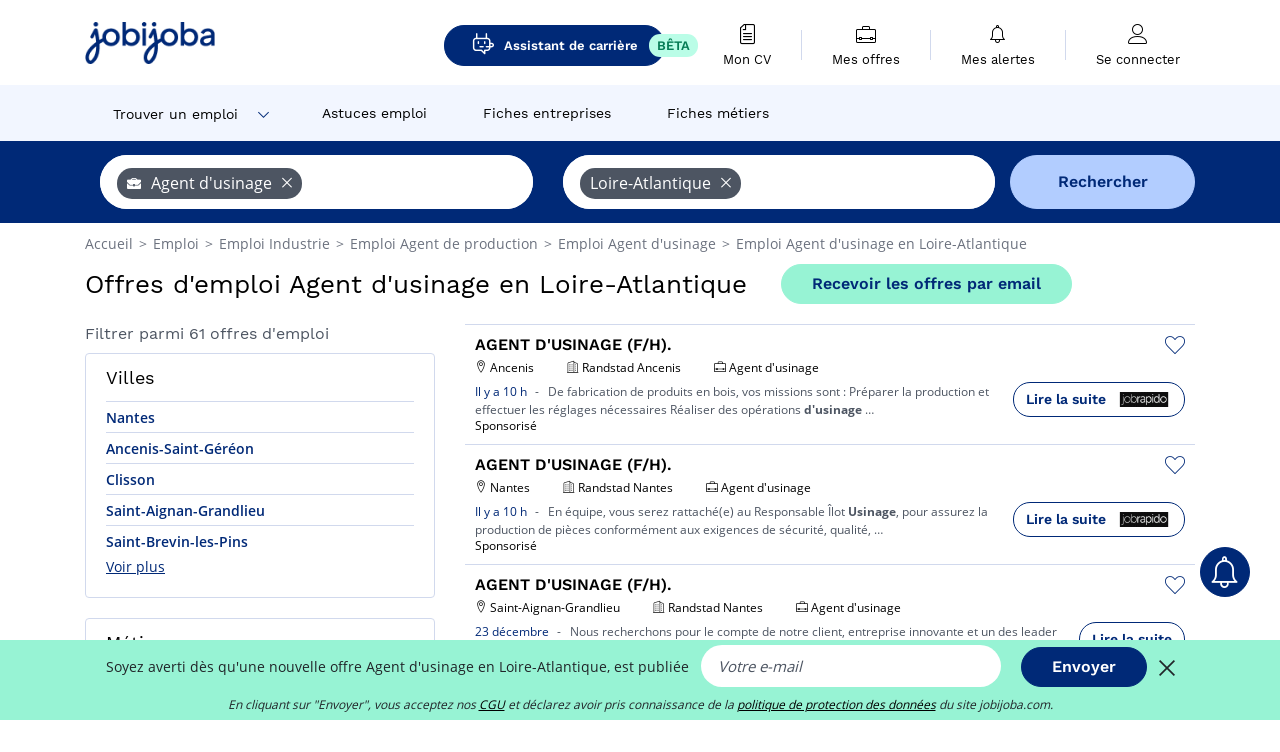

--- FILE ---
content_type: text/html; charset=UTF-8
request_url: https://www.jobijoba.com/fr/emploi/Agent+d+usinage/Loire-atlantique
body_size: 19655
content:
<!DOCTYPE html>
<html lang="fr-FR">
<head>
    <meta http-equiv="content-type" content="text/html; charset=utf-8"/>
    <link rel="shortcut icon" type="image/x-icon" href="/build/images/favicon.ico"/>
    <link rel="apple-touch-icon" sizes="192x192" href="/build/images/icons/icon-192x192.png"/>
    <title>Emploi Agent d&#039;usinage en Loire-Atlantique - Décembre 2025 - Jobijoba</title>
    <meta name="description" content="Trouvez votre emploi de Agent d&#039;usinage en Loire-Atlantique parmi les 61 offres proposées par Jobijoba ➤ CDI, CDD, Stages ☑ Alertes personnalisées par mail"/>
    <link rel="canonical" href="https://www.jobijoba.com/fr/emploi/Agent+d+usinage/Loire-atlantique"/>
    <meta name="theme-color" content="#ffffff">
    <meta name="viewport"
          content="width=device-width, height=device-height, initial-scale=1.0, maximum-scale=1.0, user-scalable=1"/>
    <meta name="robots" content="index, follow">
    <meta name="google" content="nositelinkssearchbox"/>
    <link rel="preconnect" href="https://jobijoba.imgix.net/">
    <link rel="preconnect" href="https://accounts.google.com"/>
    <link rel="preconnect" href="https://www.googletagmanager.com"/>
    <link rel="preconnect" href="https://sdk.privacy-center.org"/>
    <link rel="manifest" type="application/json" href="/fr/manifest.json" crossorigin="use-credentials">
    <link rel="preload" href="/build/fonts/WorkSans-Regular.393cfc4d.woff2" as="font" type="font/woff2" crossorigin="anonymous"/>
    <link rel="preload" href="/build/fonts/WorkSans-SemiBold.02545a07.woff2" as="font" type="font/woff2" crossorigin="anonymous"/>
    <link rel="preload" href="/build/fonts/open-sans-400.dfdc1a4b.woff2" as="font" type="font/woff2" crossorigin="anonymous"/>
    <link rel="preload" href="/build/fonts/icomoon.b9914f7e.woff2" as="font" type="font/woff2" crossorigin="anonymous"/>
    <meta property="og:title" content="Emploi Agent d&#039;usinage en Loire-Atlantique - Décembre 2025 - Jobijoba">
    <meta property="og:description" content="Trouvez votre emploi de Agent d&#039;usinage en Loire-Atlantique parmi les 61 offres proposées par Jobijoba ➤ CDI, CDD, Stages ☑ Alertes personnalisées par mail">
    <meta property="og:url" content="https://www.jobijoba.com/fr/emploi/Agent+d+usinage/Loire-atlantique">
    <meta property="og:site_name" content="Jobijoba">
    <meta property="og:image" content="https://www.jobijoba.com/fr/build/images/logo-jobijoba-200x200.jpg">
    <meta property="og:image:type" content="image/jpeg">
    <meta property="og:image:width" content="200">
    <meta property="og:image:height" content="200">
    <meta property="og:locale" content="fr_FR">
    <meta property="og:type" content="website">

    <meta property="fb:app_id" content="169814163212" />

    <meta name="twitter:card" content="summary" />
    <meta name="twitter:site" content="@JobiJoba_FR" />

                <link rel="stylesheet" href="/build/8543.3e817814.css"><link rel="stylesheet" href="/build/8298.9407c636.css">
    
    <link rel="stylesheet" href="/build/5176.36ebcf9b.css"><link rel="stylesheet" href="/build/results.a9195d6a.css">

    



    <script nonce="NdVrdkm+ibBZCS3vdOyc9g==">
                                    
        window.dataLayer = window.dataLayer || [];
        window.dataLayer.push({
            'categoryPage': 'search_results_index',
            'sujetPage': 'search_results',
            'typePage': 'index_jobtitle_department',                             'Metier' : 'agent d\&#039;usinage',
                'Domaine' : 'industrie',
                'Localite' : 'loire-atlantique',
                'jobCounter' : 61,
                    });
    </script>

    <script nonce="NdVrdkm+ibBZCS3vdOyc9g==" type="text/javascript">
        var _paq = window._paq || [];
    </script>

    <!-- Google Tag Manager -->
<script nonce="NdVrdkm+ibBZCS3vdOyc9g==">
window.didomiOnReady = window.didomiOnReady || [];
window.didomiOnReady.push(function () {
    (function(w,d,s,l,i){w[l]=w[l]||[];w[l].push({'gtm.start':
        new Date().getTime(),event:'gtm.js'});var f=d.getElementsByTagName(s)[0],
        j=d.createElement(s),dl=l!='dataLayer'?'&l='+l:'';j.async=true;j.src=
        'https://www.googletagmanager.com/gtm.js?id='+i+dl;f.parentNode.insertBefore(j,f);
    })(window,document,'script','dataLayer','GTM-MZGGGQS');
});
</script>
<!-- End Google Tag Manager -->


        </head>
<body>

        
            <header>
    <div id="header-wrapper" class="header-container" itemscope itemtype="http://www.schema.org/SiteNavigationElement">
        <div id="header-navbar-anchor"></div>
        <div class="navbar header-navbar py-0">
            <button type="button" class="header-navbar-menu js-menu">
                <div class="line-1"></div>
                <div class="line-2"></div>
                <div class="line-3"></div>
            </button>
            <div class="container navbar-container">
                <a class="navbar-brand d-flex align-items-center" href="/fr/">
                    <img class="navbar-logo" src="/build/images/logo_jobijoba.png?v2025-01-21" alt="Emploi" title="Emploi" width="255" height="70">
                </a>
                <div class="nav navbar-right navbar-links d-flex align-items-center">
                                            <a class="button-primary navbar-link-gpt-search results-button"
                           href="/fr/job-assistant" itemprop="url">
                            <span class="icon-gpt-search"></span>
                            <span itemprop="name">Assistant de carrière</span>
                            <span class="button-beta">BÊTA</span>
                        </a>

                                                                <div class="navbar-links-group">
                                                    <a class="navbar-link d-flex flex-md-row flex-lg-column " href="/fr/cv" rel="nofollow" itemprop="url">
                                <span class="navbar-link-icon icon-resume-file"></span>
                                <span class="navbar-link-label" itemprop="name">Mon CV</span>
                                                                <span class="border-active"></span>
                            </a>
                            <span class="navbar-link-separator"></span>
                                                <div class="navbar-link d-flex flex-md-row flex-lg-column " data-href="/fr/my-search-history" itemprop="url">
                            <span class="navbar-link-icon icon-resume-briefcase"></span>
                            <span class="navbar-link-label" itemprop="name">Mes offres</span>
                            <span class="border-active"></span>
                        </div>
                        <span class="navbar-link-separator"></span>
                        <div class="navbar-link d-flex flex-md-row flex-lg-column " data-href="/fr/my-alerts" itemprop="url">
                            <span class="navbar-link-icon icon-bell"></span>
                            <span class="navbar-link-label" itemprop="name">Mes alertes</span>
                            <span class="border-active"></span>
                        </div>
                        <span class="navbar-link-separator"></span>
                        <a class="navbar-link d-flex flex-md-row flex-lg-column " href="/fr/my-profile" rel="nofollow" itemprop="url">
                            <span class="navbar-link-icon icon-user-account"></span>
                            <span class="navbar-link-label" itemprop="name">
                                                                    Se connecter                                                            </span>
                            <span class="border-active"></span>
                        </a>
                    </div>
                </div>
            </div>
                            <button type="button" class="navbar-toggle navbar-search d-sm-block d-md-block d-lg-none">
                    <span class="icon-search"></span>
                </button>
                    </div>

        <div class="header-subnavbar py-0">
            <div class="container subnavbar-container">
                <div class="subnavbar">
                    <div class="subnavbar-links-group d-flex">
                                                                                    <div class="col-lg-2 subnavbar-link-job dropdown-button d-flex align-items-center p-0">
                                    <a itemprop="url" href="/fr/emploi"  class="subnavbar-link">
                                        <span itemprop="name">Trouver un emploi</span>
                                    </a>
                                    <span class="subnavbar-link-job-icon icon-arrow-down2"></span>
                                </div>
                                <div class="dropdown-content">
                                    <div class="container dropdown-content-container d-flex flex-column align-items-start">
                                        <div class="dropdown-content-title">TYPE DE CONTRAT</div>
                                        <div class="dropdown-content-link" data-href="/fr/emploi" itemprop="url"><span itemprop="name">Emploi CDI/CDD</span></div>
                                        <a class="dropdown-content-link" href="/fr/interim" itemprop="url"><span itemprop="name">Missions d'intérim</span></a>
                                        <a class="dropdown-content-link" href="/fr/alternance" itemprop="url"><span itemprop="name">Offres d'alternance</span></a>
                                    </div>
                                </div>
                                                                                                                                                                        <a itemprop="url" href="/fr/dossiers"
                                    class="subnavbar-link d-flex align-items-center ">
                                    <span itemprop="name">Astuces emploi</span>
                                </a>
                                                                                                                                                <a itemprop="url" href="/fr/entreprises"
                                    class="subnavbar-link d-flex align-items-center ">
                                    <span itemprop="name">Fiches entreprises</span>
                                </a>
                                                                                                                                                <a itemprop="url" href="/fr/fiches-metiers"
                                    class="subnavbar-link d-flex align-items-center ">
                                    <span itemprop="name">Fiches métiers</span>
                                </a>
                                                                        </div>
                </div>
            </div>
        </div>

    </div>

    </header>
    
        
<div id="form">
    <div id="header-search-box-anchor"></div>
    <div id="header-search-box" class="search-box-common">
        <img alt="" src="/build/images/cover-home.jpg" class="search-box-img d-flex d-lg-none d-xl-none" srcset="/build/images/cover-home-576.jpg 576w, /build/images/cover-home-768.jpg 768w, /build/images/cover-home-992.jpg 992w, /build/images/cover-home-1200.jpg 1200w">
        <div class="container container-searchbox">
            <div id="search-box">
                <div class="clearfix d-flex flex-column flex-lg-row">
                    <div id="form_what" class="suggest col-12 col-lg-5">
                        <div id="form_what_input" data-text="Quel emploi recherchez-vous ?" class="w-100"></div>
                    </div>

                    <div id="form_where" class="suggest col-12 col-lg-5">
                        <div id="form_where_perimeter">
                            <select id="form_where_perimeter_select" class="ui-multiselect-perimeter">
                                                                    <option value="0" class="perimeter-option" >
                                        0 km
                                    </option>
                                                                    <option value="10" class="perimeter-option" >
                                        10 km
                                    </option>
                                                                    <option value="15" class="perimeter-option" >
                                        15 km
                                    </option>
                                                                    <option value="20" class="perimeter-option" selected>
                                        20 km
                                    </option>
                                                                    <option value="50" class="perimeter-option" >
                                        50 km
                                    </option>
                                                            </select>
                        </div>
                        <div id="form_where_input" data-text="Où ?" class="w-100"></div>
                    </div>

                    <span id="form_submit_btn" class="search-box-button col-12 col-lg-2">Rechercher</span>
                </div>
            </div>
        </div>
    </div>
</div>

    


    
            <div class="container">
                <div id="wo-breadcrumbs" class="c_breadcrumb" itemscope itemtype="http://schema.org/BreadcrumbList">
        <span itemprop="itemListElement" itemscope itemtype="http://schema.org/ListItem">
            <a itemprop="item" href="/fr/" title="Accueil">
                <span itemprop="name">
                    Accueil                </span>
                <meta itemprop="position" content="1" />
            </a>
        </span>

                    <span class="wo-separator"> &gt; </span>
            <span itemprop="itemListElement" itemscope itemtype="http://schema.org/ListItem">
                                <a itemprop="item" href="/fr/emploi" title="Emploi">
                                    <span itemprop="name">
                        Emploi
                    </span>
                    <meta itemprop="position" content="2" />
                                </a>
                            </span>
                    <span class="wo-separator"> &gt; </span>
            <span itemprop="itemListElement" itemscope itemtype="http://schema.org/ListItem">
                                <a itemprop="item" href="/fr/emploi/Industrie" title="Emploi Industrie ">
                                    <span itemprop="name">
                        Emploi Industrie 
                    </span>
                    <meta itemprop="position" content="3" />
                                </a>
                            </span>
                    <span class="wo-separator"> &gt; </span>
            <span itemprop="itemListElement" itemscope itemtype="http://schema.org/ListItem">
                                <a itemprop="item" href="/fr/emploi/Agent+de+production" title="Emploi Agent de production ">
                                    <span itemprop="name">
                        Emploi Agent de production 
                    </span>
                    <meta itemprop="position" content="4" />
                                </a>
                            </span>
                    <span class="wo-separator"> &gt; </span>
            <span itemprop="itemListElement" itemscope itemtype="http://schema.org/ListItem">
                                <a itemprop="item" href="/fr/emploi/Agent+d+usinage" title="Emploi Agent d&#039;usinage ">
                                    <span itemprop="name">
                        Emploi Agent d&#039;usinage 
                    </span>
                    <meta itemprop="position" content="5" />
                                </a>
                            </span>
                    <span class="wo-separator"> &gt; </span>
            <span itemprop="itemListElement" itemscope itemtype="http://schema.org/ListItem">
                                <a itemprop="item" href="/fr/emploi/Agent+d+usinage/Loire-atlantique" title="Emploi Agent d&#039;usinage en Loire-Atlantique">
                                    <span itemprop="name">
                        Emploi Agent d&#039;usinage en Loire-Atlantique
                    </span>
                    <meta itemprop="position" content="6" />
                                </a>
                            </span>
            </div>

        </div>
    
    <div class="container results-container">
        <div class="results-header row">
            <div class="col-12">
                <h1 class="results-h1 jj-text-xlarge">
                    Offres d&#039;emploi Agent d&#039;usinage en Loire-Atlantique
                </h1>
                <span class="alert-button button-secondary c_button" data-search-id="" data-origin="top" data-url="https://www.jobijoba.com/fr/alert/create">
                    Recevoir les offres par email
                </span>
            </div>
        </div>
        <div class="row">
            <div class="filters col-12 col-lg-4">
            <div class="row">
            <div class="col-md-12 clearfix">
                
            </div>
        </div>
        <h2 id="filter-title" class="filter-h2 d-flex justify-content-between jj-text-xsmall">
        Filtrer parmi 61 offres d&#039;emploi
        <span class="mobile-icon">
            <span class="icon-arrow-down2"></span>
            <span class="icon-arrow-up2"></span>
        </span>
    </h2>
                                                                                            <div class="filter-card" id="cities">
        <div class="filter-card-header d-flex justify-content-between">
            Villes
            <span class="mobile-icon">
                <span class="icon-arrow-down2"></span>
                <span class="icon-arrow-up2"></span>
            </span>
        </div>
        <div class="filter-card-body">
                                                                            
                                                
                                
                <div class="jj-border">
                    <a href="/fr/emploi/Agent+d+usinage/Nantes" class="filter-link" title="Emploi Agent d&#039;usinage à Nantes">
                                        Nantes
                    </a>
                </div>
                                                                
                                                
                                
                <div class="jj-border">
                    <a href="/fr/emploi/Agent+d+usinage/Ancenis-saint-gereon" class="filter-link" title="Emploi Agent d&#039;usinage à Ancenis-Saint-Géréon">
                                        Ancenis-Saint-Géréon
                    </a>
                </div>
                                                                
                                                
                                
                <div class="jj-border">
                    <a href="/fr/emploi/Agent+d+usinage/Clisson" class="filter-link" title="Emploi Agent d&#039;usinage à Clisson">
                                        Clisson
                    </a>
                </div>
                                                                
                                                
                                
                <div class="jj-border">
                    <a href="/fr/emploi/Agent+d+usinage/Saint-aignan-grandlieu" class="filter-link" title="Emploi Agent d&#039;usinage à Saint-Aignan-Grandlieu">
                                        Saint-Aignan-Grandlieu
                    </a>
                </div>
                                                                
                                                
                                
                <div class="jj-border">
                    <a href="/fr/emploi/Agent+d+usinage/Saint-brevin-les-pins" class="filter-link" title="Emploi Agent d&#039;usinage à Saint-Brevin-les-Pins">
                                        Saint-Brevin-les-Pins
                    </a>
                </div>
                                                                
                                                
                                
                <div class="d-none jj-border">
                    <a href="/fr/emploi/Agent+d+usinage/Ancenis" class="filter-link" title="Emploi Agent d&#039;usinage à Ancenis">
                                        Ancenis
                    </a>
                </div>
                                                                
                                                
                                
                <div class="d-none jj-border">
                    <a href="/fr/emploi/Agent+d+usinage/Coueron" class="filter-link" title="Emploi Agent d&#039;usinage à Couëron">
                                        Couëron
                    </a>
                </div>
                                                                
                                                
                                
                <div class="d-none jj-border">
                    <a href="/fr/emploi/Agent+d+usinage/La+chapelle-sur-erdre" class="filter-link" title="Emploi Agent d&#039;usinage à La Chapelle-sur-Erdre">
                                        La Chapelle-sur-Erdre
                    </a>
                </div>
                                                                
                                                
                                
                <div class="d-none jj-border">
                    <a href="/fr/emploi/Agent+d+usinage/Orvault" class="filter-link" title="Emploi Agent d&#039;usinage à Orvault">
                                        Orvault
                    </a>
                </div>
                                                                
                                                
                                
                <div class="d-none jj-border">
                    <a href="/fr/emploi/Agent+d+usinage/Saint-herblain" class="filter-link" title="Emploi Agent d&#039;usinage à Saint-Herblain">
                                        Saint-Herblain
                    </a>
                </div>
            
                            <div class="show-more" >Voir plus</div>
                <div class="show-less d-none">Voir moins</div>
                    </div>
    </div>
                                                                        <div class="filter-card" id="jobtitles">
        <div class="filter-card-header d-flex justify-content-between">
            Métiers
            <span class="mobile-icon">
                <span class="icon-arrow-down2"></span>
                <span class="icon-arrow-up2"></span>
            </span>
        </div>
        <div class="filter-card-body">
                                                                            
                                                
                                
                <div class="jj-border">
                    <a href="/fr/emploi/Agent+de+production/Loire-atlantique" class="filter-link" title="Emploi Agent de production en Loire-Atlantique">
                                        Agent de production
                    </a>
                </div>
                                                                
                                                
                                
                <div class="jj-border">
                    <a href="/fr/emploi/Assistant+d+ingenieur/Loire-atlantique" class="filter-link" title="Emploi Assistant d&#039;ingénieur en Loire-Atlantique">
                                        Assistant d&#039;ingénieur
                    </a>
                </div>
            
                    </div>
    </div>
        
        <div class="filter-card d-none d-md-block" id="salary">
    <h2 class="filter-h2 filter-card-header text-center jj-text-large">
        Salaire moyen Agent d&#039;usinage en Loire-Atlantique
    </h2>
    <div class="filter-card-body">
        <div class="text-primary text-center value">23 600 €</div>
        <div class="text-center jj-text-small">salaire moyen brut par an</div>
        <div id="salary-graph"
             data-salary-min="21100"
             data-salary-max="31400"
             data-salary-mean="23600" data-highcharts-chart="0"></div>
    </div>
</div>

                                    <div class="filter-card" id="companies">
        <div class="filter-card-header d-flex justify-content-between">
            Entreprises
            <span class="mobile-icon">
                <span class="icon-arrow-down2"></span>
                <span class="icon-arrow-up2"></span>
            </span>
        </div>
        <div class="filter-card-body">
                                                                            
                                                
                                                                    
                <div class="jj-border">
                    <div data-href="/fr/query/?what=Agent%2Bd%2Businage_Randstad&amp;where=Loire-atlantique&amp;where_type=department&amp;perimeter=0" class="filter-link" title="Randstad en Loire-Atlantique recrutement">
                                            <img class="filter-link-img" height="40px" src="https://www.jobijoba.com/fr/image/company/randstad.gif" alt="" loading="lazy" />
                                        Randstad
                    </div>
                </div>
                                                                
                                                
                                                                    
                <div class="jj-border">
                    <div data-href="/fr/query/?what=Agent%2Bd%2Businage_Start%2BPeople&amp;where=Loire-atlantique&amp;where_type=department&amp;perimeter=0" class="filter-link" title="Start People en Loire-Atlantique recrutement">
                                            <img class="filter-link-img" height="40px" src="https://www.jobijoba.com/fr/image/company/start%20people.gif" alt="" loading="lazy" />
                                        Start People
                    </div>
                </div>
            
                    </div>
    </div>
                
            
        
    <div class="filter-card" id="publication_date">
        <div class="filter-card-header d-flex justify-content-between">
            Date de publication
            <span class="mobile-icon">
                <span class="icon-arrow-down2"></span>
                <span class="icon-arrow-up2"></span>
            </span>
        </div>
        <div class="filter-card-body">
                                                                    <div class="jj-border">
                                            <div data-href="/fr/query/?what=Agent%2Bd%2Businage&amp;where=Loire-atlantique&amp;where_type=department&amp;perimeter=0&amp;period=24_hours" class="filter-link">
                            Dernières 24h
                        </div>
                    
                </div>
                                                                    <div class="jj-border">
                                            <div data-href="/fr/query/?what=Agent%2Bd%2Businage&amp;where=Loire-atlantique&amp;where_type=department&amp;perimeter=0&amp;period=7_days" class="filter-link">
                            7 derniers jours
                        </div>
                    
                </div>
                                                                    <div class="jj-border">
                                            <div data-href="/fr/query/?what=Agent%2Bd%2Businage&amp;where=Loire-atlantique&amp;where_type=department&amp;perimeter=0&amp;period=15_days" class="filter-link">
                            15 derniers jours
                        </div>
                    
                </div>
                                                                    <div class="jj-border">
                                            <div data-href="/fr/query/?what=Agent%2Bd%2Businage&amp;where=Loire-atlantique&amp;where_type=department&amp;perimeter=0&amp;period=30_days" class="filter-link">
                            30 derniers jours
                        </div>
                    
                </div>
                    </div>
    </div>
            <div class="filter-card" id="contract_type">
        <div class="filter-card-header d-flex justify-content-between">
            Contrats
            <span class="mobile-icon">
                <span class="icon-arrow-down2"></span>
                <span class="icon-arrow-up2"></span>
            </span>
        </div>
        <div class="filter-card-body">
                                                <div id="contract-graph" class="contract-graph d-none d-md-block" data-contract='{&quot;Int\u00e9rim&quot;:27,&quot;CDI&quot;:12}'></div>

                            <div class="jj-border">
                    <label class="contract-type-label" for="CDI">
                    <input id="CDI" type="checkbox" value="CDI" >
                    <span class="contract-label">
                        CDI
                    </span>
                    </label>
                </div>
                            <div class="jj-border">
                    <label class="contract-type-label" for="Intérim">
                    <input id="Intérim" type="checkbox" value="Intérim" >
                    <span class="contract-label">
                        Intérim
                    </span>
                    </label>
                </div>
                            <div class="jj-border">
                    <label class="contract-type-label" for="CDD">
                    <input id="CDD" type="checkbox" value="CDD" >
                    <span class="contract-label">
                        CDD
                    </span>
                    </label>
                </div>
                            <div class="jj-border">
                    <label class="contract-type-label" for="Indépendant">
                    <input id="Indépendant" type="checkbox" value="Indépendant" >
                    <span class="contract-label">
                        Indépendant
                    </span>
                    </label>
                </div>
                            <div class="jj-border">
                    <label class="contract-type-label" for="Stage">
                    <input id="Stage" type="checkbox" value="Stage" >
                    <span class="contract-label">
                        Stage
                    </span>
                    </label>
                </div>
                            <div class="jj-border">
                    <label class="contract-type-label" for="Alternance">
                    <input id="Alternance" type="checkbox" value="Alternance" >
                    <span class="contract-label">
                        Alternance
                    </span>
                    </label>
                </div>
                        <button id="contract-submit" class="button-outline" type="button" data-target="https://www.jobijoba.com/fr/query/?what=Agent%2Bd%2Businage&amp;where=Loire-atlantique&amp;whereType=department&amp;perimeter=0">Valider</button>
        </div>
    </div>


                <div id="filters-anchor"></div>
        <div id="filters-fixed" style="display: none;">
            <div class="filter-card-header">
                <p class="filter-fixed-title">Modifier mes filtres</p>
            </div>
            <div class="filter-card-body">
                                    <div class="border-top">
                        <a class="filter-link" href="#cities">Villes</a>
                    </div>
                                    <div class="border-top">
                        <a class="filter-link" href="#jobtitles">Métiers</a>
                    </div>
                                    <div class="border-top">
                        <a class="filter-link" href="#companies">Entreprises</a>
                    </div>
                                    <div class="border-top">
                        <a class="filter-link" href="#publication_date">Date de publication</a>
                    </div>
                                    <div class="border-top">
                        <a class="filter-link" href="#contract_type">Contrats</a>
                    </div>
                            </div>
        </div>
    </div>            <div class="right-column col-12 col-lg-8">
        <div class="offers">
                    




<div class="offer" data-id="ad_c8707ad96b02e9cc3acd74a760fd8654">
    <div class="actions float-right d-flex">
        <span class="icon-save-ad  icon-heart-empty js-save-ad "
              title="Sauvegarder l'offre"></span>
    </div>

            <div data-atc="uggcf://jjj=pt=wbovwbon=pt=pbz/se/erqverpg/bssre/499/p8707nq96o02r9pp3npq74n760sq8654" class="offer-link encoded-offer-link js-target" data-product="{&quot;event&quot;:&quot;productClick&quot;,&quot;email&quot;:&quot;&quot;,&quot;ecommerce&quot;:{&quot;click&quot;:{&quot;actionField&quot;:{&quot;list&quot;:&quot;search_results_index&quot;},&quot;products&quot;:[{&quot;name&quot;:&quot;AGENT D&#039;USINAGE (F\/H).&quot;,&quot;id&quot;:&quot;c8707ad96b02e9cc3acd74a760fd8654&quot;,&quot;price&quot;:0,&quot;brand&quot;:&quot;Randstad Ancenis&quot;,&quot;category&quot;:&quot;Industrie&quot;,&quot;variant&quot;:&quot;emploi_payant_sponso&quot;,&quot;rhw&quot;:1344380.2500000002,&quot;chw&quot;:1341285,&quot;bhw&quot;:1344380.2500000002,&quot;ahw&quot;:1341285,&quot;position&quot;:1,&quot;dimension24&quot;:&quot;jobrapido.fr_dynamic&quot;,&quot;customerName&quot;:&quot;Jobrapido S.r.l&quot;}]}}}">
    
        <div class="offer-header">
            <h3 class="offer-header-title">
                AGENT D&#039;USINAGE (F/H).
            </h3>

            
            <div class="offer-features">
                                    <span class="feature">
                    <span class="iconwrap">
                        <span class="icon-map-marker"></span>
                    </span>
                    <span>Ancenis</span>
                                                                                </span>
                                                                    <span class="feature">
                    <span class="iconwrap">
                        <span class="icon-apartment"></span>
                    </span>
                    <span>
                        Randstad Ancenis
                                            </span>
                </span>
                
                                    <span class="feature">
                        <span class="iconwrap">
                            <span class="icon-resume-briefcase"></span>
                        </span>
                        <span>Agent d&#039;usinage</span>
                    </span>
                
                            </div>
        </div>
        <div class="d-flex justify-content-between">
            <div class="d-inline description-wrapper">
                
                <span class="text-primary publication_date">
                    Il y a 10 h
                </span>
                <span class="separator">-</span>
                <span class="description">
                    <span class="d-none d-lg-inline">De fabrication de produits en bois, vos missions sont : </span>Préparer la production et effectuer les réglages nécessaires Réaliser des opérations <strong>d'usinage</strong><span class="d-none d-lg-inline"></span><span> &hellip;</span>
                </span>
                                    <div class="sponsorised">Sponsorisé</div>
                            </div>
            <div class="candidate d-none d-lg-block">
                <div class="button-outline candidate-btn">
                    <span class="d-inline-flex align-items-center">
                        <span class="candidate-btn-label">Lire la suite</span>
                        <img class="thumbnailIcon" src="https://www.jobijoba.com/fr/image/partner/jobrapido.fr_dynamic.gif" alt="jobrapido.fr_dynamic" title="jobrapido.fr_dynamic" />
                    </span>
                </div>
            </div>
        </div>

            </div>
    </div>
                                




<div class="offer" data-id="ad_cdb6d885b9db9706371dd522e15fcfd6">
    <div class="actions float-right d-flex">
        <span class="icon-save-ad  icon-heart-empty js-save-ad "
              title="Sauvegarder l'offre"></span>
    </div>

            <div data-atc="uggcf://jjj=pt=wbovwbon=pt=pbz/se/erqverpg/bssre/499/pqo6q885o9qo9706371qq522r15spsq6" class="offer-link encoded-offer-link js-target" data-product="{&quot;event&quot;:&quot;productClick&quot;,&quot;email&quot;:&quot;&quot;,&quot;ecommerce&quot;:{&quot;click&quot;:{&quot;actionField&quot;:{&quot;list&quot;:&quot;search_results_index&quot;},&quot;products&quot;:[{&quot;name&quot;:&quot;AGENT D&#039;USINAGE (F\/H).&quot;,&quot;id&quot;:&quot;cdb6d885b9db9706371dd522e15fcfd6&quot;,&quot;price&quot;:0,&quot;brand&quot;:&quot;Randstad Nantes&quot;,&quot;category&quot;:&quot;Industrie&quot;,&quot;variant&quot;:&quot;emploi_payant_sponso&quot;,&quot;rhw&quot;:1344380.2500000002,&quot;chw&quot;:1341285,&quot;bhw&quot;:1344380.2500000002,&quot;ahw&quot;:1341285,&quot;position&quot;:2,&quot;dimension24&quot;:&quot;jobrapido.fr_dynamic&quot;,&quot;customerName&quot;:&quot;Jobrapido S.r.l&quot;}]}}}">
    
        <div class="offer-header">
            <h3 class="offer-header-title">
                AGENT D&#039;USINAGE (F/H).
            </h3>

            
            <div class="offer-features">
                                    <span class="feature">
                    <span class="iconwrap">
                        <span class="icon-map-marker"></span>
                    </span>
                    <span>Nantes</span>
                                                                                </span>
                                                                    <span class="feature">
                    <span class="iconwrap">
                        <span class="icon-apartment"></span>
                    </span>
                    <span>
                        Randstad Nantes
                                            </span>
                </span>
                
                                    <span class="feature">
                        <span class="iconwrap">
                            <span class="icon-resume-briefcase"></span>
                        </span>
                        <span>Agent d&#039;usinage</span>
                    </span>
                
                            </div>
        </div>
        <div class="d-flex justify-content-between">
            <div class="d-inline description-wrapper">
                
                <span class="text-primary publication_date">
                    Il y a 10 h
                </span>
                <span class="separator">-</span>
                <span class="description">
                    <span class="d-none d-lg-inline"></span>En équipe, vous serez rattaché(e) au Responsable Îlot <strong>Usinage</strong>, pour assurez la production de<span class="d-none d-lg-inline"> pièces conformément aux exigences de sécurité, qualité,</span><span> &hellip;</span>
                </span>
                                    <div class="sponsorised">Sponsorisé</div>
                            </div>
            <div class="candidate d-none d-lg-block">
                <div class="button-outline candidate-btn">
                    <span class="d-inline-flex align-items-center">
                        <span class="candidate-btn-label">Lire la suite</span>
                        <img class="thumbnailIcon" src="https://www.jobijoba.com/fr/image/partner/jobrapido.fr_dynamic.gif" alt="jobrapido.fr_dynamic" title="jobrapido.fr_dynamic" />
                    </span>
                </div>
            </div>
        </div>

            </div>
    </div>
                                




<div class="offer" data-id="ad_bfbe4c5cdb1ebf84e26e80aa254f0cd7">
    <div class="actions float-right d-flex">
        <span class="icon-save-ad  icon-heart-empty js-save-ad "
              title="Sauvegarder l'offre"></span>
    </div>

            <div data-atc="uggcf://jjj=pt=wbovwbon=pt=pbz/se/erqverpg/bssre/499/osor4p5pqo1ros84r26r80nn254s0pq7" class="offer-link encoded-offer-link js-target" data-product="{&quot;event&quot;:&quot;productClick&quot;,&quot;email&quot;:&quot;&quot;,&quot;ecommerce&quot;:{&quot;click&quot;:{&quot;actionField&quot;:{&quot;list&quot;:&quot;search_results_index&quot;},&quot;products&quot;:[{&quot;name&quot;:&quot;AGENT D&#039;USINAGE (F\/H).&quot;,&quot;id&quot;:&quot;bfbe4c5cdb1ebf84e26e80aa254f0cd7&quot;,&quot;price&quot;:0,&quot;brand&quot;:&quot;Randstad Nantes&quot;,&quot;category&quot;:&quot;Industrie&quot;,&quot;variant&quot;:&quot;emploi_payant_sponso&quot;,&quot;rhw&quot;:1343761.2000000002,&quot;chw&quot;:1341285,&quot;bhw&quot;:1343761.2000000002,&quot;ahw&quot;:1444460,&quot;position&quot;:3,&quot;dimension24&quot;:&quot;goldenbees.fr_masterfeed_cpa&quot;,&quot;customerName&quot;:&quot;Golden Bees SAS&quot;}]}}}">
    
        <div class="offer-header">
            <h3 class="offer-header-title">
                AGENT D&#039;USINAGE (F/H).
            </h3>

            
            <div class="offer-features">
                                    <span class="feature">
                    <span class="iconwrap">
                        <span class="icon-map-marker"></span>
                    </span>
                    <span>Saint-Aignan-Grandlieu</span>
                                                                                </span>
                                                                    <span class="feature">
                    <span class="iconwrap">
                        <span class="icon-apartment"></span>
                    </span>
                    <span>
                        Randstad Nantes
                                            </span>
                </span>
                
                                    <span class="feature">
                        <span class="iconwrap">
                            <span class="icon-resume-briefcase"></span>
                        </span>
                        <span>Agent d&#039;usinage</span>
                    </span>
                
                            </div>
        </div>
        <div class="d-flex justify-content-between">
            <div class="d-inline description-wrapper">
                
                <span class="text-primary publication_date">
                    23 décembre
                </span>
                <span class="separator">-</span>
                <span class="description">
                    <span class="d-none d-lg-inline">Nous recherchons pour le compte de notre client, entreprise </span>innovante et un des leader du secteur aéronautique, un(e) OPERATEUR COMMANDE NUMERIQUE (<strong>Usinage</strong>)<span class="d-none d-lg-inline"></span><span> &hellip;</span>
                </span>
                                    <div class="sponsorised">Sponsorisé</div>
                            </div>
            <div class="candidate d-none d-lg-block">
                <div class="button-outline candidate-btn">
                    <span class="d-inline-flex align-items-center">
                        <span class="candidate-btn-label">Lire la suite</span>
                        
                    </span>
                </div>
            </div>
        </div>

            </div>
    </div>
                        </div>

    <div class="offers">
                    




<div class="offer" data-id="ad_03fe5f64730b481e95dbce9232afdd16">
    <div class="actions float-right d-flex">
        <span class="icon-save-ad  icon-heart-empty js-save-ad "
              title="Sauvegarder l'offre"></span>
    </div>

            <div data-atc="uggcf://jjj=pt=wbovwbon=pt=pbz/se/naabapr/54/03sr5s64730o481r95qopr9232nsqq16" class="offer-link encoded-offer-link " data-product="{&quot;event&quot;:&quot;productClick&quot;,&quot;email&quot;:&quot;&quot;,&quot;ecommerce&quot;:{&quot;click&quot;:{&quot;actionField&quot;:{&quot;list&quot;:&quot;search_results_index&quot;},&quot;products&quot;:[{&quot;name&quot;:&quot;AGENT D&#039;USINAGE. (H\/F)&quot;,&quot;id&quot;:&quot;03fe5f64730b481e95dbce9232afdd16&quot;,&quot;price&quot;:0,&quot;brand&quot;:&quot;Randstad&quot;,&quot;category&quot;:&quot;Industrie&quot;,&quot;variant&quot;:&quot;emploi_organic_exact&quot;,&quot;rhw&quot;:1341285,&quot;chw&quot;:1341285,&quot;bhw&quot;:1341285,&quot;ahw&quot;:1341285,&quot;position&quot;:4,&quot;dimension24&quot;:&quot;pole-emploi.fr&quot;,&quot;customerName&quot;:&quot;P\u00f4le Emploi Etablissement DSI&quot;}]}}}">
    
        <div class="offer-header">
            <h3 class="offer-header-title">
                AGENT D&#039;USINAGE. (H/F)
            </h3>

            
            <div class="offer-features">
                                    <span class="feature">
                    <span class="iconwrap">
                        <span class="icon-map-marker"></span>
                    </span>
                    <span>Saint-Aignan-Grandlieu</span>
                                                                                </span>
                                                                                                        <span class="feature">
                                <span class="iconwrap">
                                    <span class="icon-register"></span>
                                </span>
                                <span>Intérim</span>
                            </span>
                                                                                                <span class="feature">
                    <span class="iconwrap">
                        <span class="icon-apartment"></span>
                    </span>
                    <span>
                        Randstad
                                            </span>
                </span>
                
                                    <span class="feature">
                        <span class="iconwrap">
                            <span class="icon-resume-briefcase"></span>
                        </span>
                        <span>Agent d&#039;usinage</span>
                    </span>
                
                            </div>
        </div>
        <div class="d-flex justify-content-between">
            <div class="d-inline description-wrapper">
                                    <a class="permalink-link" href="https://www.jobijoba.com/fr/annonce/54/03fe5f64730b481e95dbce9232afdd16" title="AGENT D&#039;USINAGE. (H/F)">
                        <span class="permalink-icon icon-eye2"></span>
                    </a>
                
                <span class="text-primary publication_date">
                    Il y a 20 h
                </span>
                <span class="separator">-</span>
                <span class="description">
                    <span class="d-none d-lg-inline">Nous recherchons pour le compte de notre client, entreprise </span>innovante et un des leader du secteur aéronautique, un(e) OPERATEUR COMMANDE NUMERIQUE (<strong>Usinage</strong>)<span class="d-none d-lg-inline"></span><span> &hellip;</span>
                </span>
                            </div>
            <div class="candidate d-none d-lg-block">
                <div class="button-outline candidate-btn">
                    <span class="d-inline-flex align-items-center">
                        <span class="candidate-btn-label">Lire la suite</span>
                        <img class="thumbnailIcon" src="https://www.jobijoba.com/fr/image/partner/pole-emploi.fr.gif" alt="pole-emploi.fr" title="pole-emploi.fr" />
                    </span>
                </div>
            </div>
        </div>

            </div>
    </div>
                                                                                




<div class="offer" data-id="ad_251c434c87bf7dbc0fc9456330b0951d">
    <div class="actions float-right d-flex">
        <span class="icon-save-ad  icon-heart-empty js-save-ad "
              title="Sauvegarder l'offre"></span>
    </div>

            <div data-atc="uggcf://jjj=pt=wbovwbon=pt=pbz/se/naabapr/54/251p434p87os7qop0sp9456330o0951q" class="offer-link encoded-offer-link " data-product="{&quot;event&quot;:&quot;productClick&quot;,&quot;email&quot;:&quot;&quot;,&quot;ecommerce&quot;:{&quot;click&quot;:{&quot;actionField&quot;:{&quot;list&quot;:&quot;search_results_index&quot;},&quot;products&quot;:[{&quot;name&quot;:&quot;AGENT D&#039;USINAGE (F\/H).&quot;,&quot;id&quot;:&quot;251c434c87bf7dbc0fc9456330b0951d&quot;,&quot;price&quot;:0,&quot;brand&quot;:&quot;Randstad Nantes&quot;,&quot;category&quot;:&quot;Industrie&quot;,&quot;variant&quot;:&quot;emploi_organic_exact&quot;,&quot;rhw&quot;:1341285,&quot;chw&quot;:1341285,&quot;bhw&quot;:1341285,&quot;ahw&quot;:1341285,&quot;position&quot;:5,&quot;dimension24&quot;:&quot;randstad.fr&quot;,&quot;customerName&quot;:&quot;Groupe Randstad France - Appel M\u00e9dical&quot;}]}}}">
    
        <div class="offer-header">
            <h3 class="offer-header-title">
                AGENT D&#039;USINAGE (F/H).
            </h3>

            
            <div class="offer-features">
                                    <span class="feature">
                    <span class="iconwrap">
                        <span class="icon-map-marker"></span>
                    </span>
                    <span>Loire-Atlantique</span>
                                                                                </span>
                                                                                                        <span class="feature">
                                <span class="iconwrap">
                                    <span class="icon-register"></span>
                                </span>
                                <span>Intérim</span>
                            </span>
                                                                                                <span class="feature">
                    <span class="iconwrap">
                        <span class="icon-apartment"></span>
                    </span>
                    <span>
                        Randstad Nantes
                                            </span>
                </span>
                
                                    <span class="feature">
                        <span class="iconwrap">
                            <span class="icon-resume-briefcase"></span>
                        </span>
                        <span>Agent d&#039;usinage</span>
                    </span>
                
                                    <div class="feature">
                        <span class="iconwrap">
                            <span class="icon-banknot"></span>
                        </span>
                        1 900 € par mois
                    </div>
                            </div>
        </div>
        <div class="d-flex justify-content-between">
            <div class="d-inline description-wrapper">
                                    <a class="permalink-link" href="https://www.jobijoba.com/fr/annonce/54/251c434c87bf7dbc0fc9456330b0951d" title="AGENT D&#039;USINAGE (F/H).">
                        <span class="permalink-icon icon-eye2"></span>
                    </a>
                
                <span class="text-primary publication_date">
                    23 décembre
                </span>
                <span class="separator">-</span>
                <span class="description">
                    <span class="d-none d-lg-inline">Nous recherchons pour le compte de notre client, entreprise </span>innovante et un des leader du secteur aéronautique, un(e) OPERATEUR COMMANDE NUMERIQUE (<strong>Usinage</strong>)<span class="d-none d-lg-inline"></span><span> &hellip;</span>
                </span>
                            </div>
            <div class="candidate d-none d-lg-block">
                <div class="button-outline candidate-btn">
                    <span class="d-inline-flex align-items-center">
                        <span class="candidate-btn-label">Lire la suite</span>
                        <img class="thumbnailIcon" src="https://www.jobijoba.com/fr/image/partner/randstad.fr.gif" alt="randstad.fr" title="randstad.fr" />
                    </span>
                </div>
            </div>
        </div>

            </div>
    </div>
                                                                                




<div class="offer" data-id="ad_3e0e69c85afc8a5f4ad84011747f9a82">
    <div class="actions float-right d-flex">
        <span class="icon-save-ad  icon-heart-empty js-save-ad "
              title="Sauvegarder l'offre"></span>
    </div>

            <div data-atc="uggcf://jjj=pt=wbovwbon=pt=pbz/se/naabapr/54/3r0r69p85nsp8n5s4nq84011747s9n82" class="offer-link encoded-offer-link " data-product="{&quot;event&quot;:&quot;productClick&quot;,&quot;email&quot;:&quot;&quot;,&quot;ecommerce&quot;:{&quot;click&quot;:{&quot;actionField&quot;:{&quot;list&quot;:&quot;search_results_index&quot;},&quot;products&quot;:[{&quot;name&quot;:&quot;AGENT D&#039;USINAGE (F\/H).&quot;,&quot;id&quot;:&quot;3e0e69c85afc8a5f4ad84011747f9a82&quot;,&quot;price&quot;:0,&quot;brand&quot;:&quot;Randstad&quot;,&quot;category&quot;:&quot;Industrie&quot;,&quot;variant&quot;:&quot;emploi_organic_exact&quot;,&quot;rhw&quot;:1341285,&quot;chw&quot;:1341285,&quot;bhw&quot;:1341285,&quot;ahw&quot;:1341285,&quot;position&quot;:6,&quot;dimension24&quot;:&quot;handicap-job.com&quot;,&quot;customerName&quot;:&quot;Handicap-job.com&quot;}]}}}">
    
        <div class="offer-header">
            <h3 class="offer-header-title">
                AGENT D&#039;USINAGE (F/H).
            </h3>

            
            <div class="offer-features">
                                    <span class="feature">
                    <span class="iconwrap">
                        <span class="icon-map-marker"></span>
                    </span>
                    <span>Saint-Aignan-Grandlieu</span>
                                                                                </span>
                                                                    <span class="feature">
                    <span class="iconwrap">
                        <span class="icon-apartment"></span>
                    </span>
                    <span>
                        Randstad
                                            </span>
                </span>
                
                                    <span class="feature">
                        <span class="iconwrap">
                            <span class="icon-resume-briefcase"></span>
                        </span>
                        <span>Agent d&#039;usinage</span>
                    </span>
                
                            </div>
        </div>
        <div class="d-flex justify-content-between">
            <div class="d-inline description-wrapper">
                                    <a class="permalink-link" href="https://www.jobijoba.com/fr/annonce/54/3e0e69c85afc8a5f4ad84011747f9a82" title="AGENT D&#039;USINAGE (F/H).">
                        <span class="permalink-icon icon-eye2"></span>
                    </a>
                
                <span class="text-primary publication_date">
                    23 décembre
                </span>
                <span class="separator">-</span>
                <span class="description">
                    <span class="d-none d-lg-inline">Nous recherchons pour le compte de notre client, entreprise </span>innovante et un des leader du secteur aéronautique, un(e) OPERATEUR COMMANDE NUMERIQUE (<strong>Usinage</strong>)<span class="d-none d-lg-inline"></span><span> &hellip;</span>
                </span>
                            </div>
            <div class="candidate d-none d-lg-block">
                <div class="button-outline candidate-btn">
                    <span class="d-inline-flex align-items-center">
                        <span class="candidate-btn-label">Lire la suite</span>
                        <img class="thumbnailIcon" src="https://www.jobijoba.com/fr/image/partner/handicap-job.com.gif" alt="handicap-job.com" title="handicap-job.com" />
                    </span>
                </div>
            </div>
        </div>

            </div>
    </div>
                                                    <div id="afscontainer1" class="afs-container"></div>
                                                                        




<div class="offer" data-id="ad_6d031af3824978f0966a71a92634db4c">
    <div class="actions float-right d-flex">
        <span class="icon-save-ad  icon-heart-empty js-save-ad "
              title="Sauvegarder l'offre"></span>
    </div>

            <div data-atc="uggcf://jjj=pt=wbovwbon=pt=pbz/se/naabapr/54/6q031ns3824978s0966n71n92634qo4p" class="offer-link encoded-offer-link " data-product="{&quot;event&quot;:&quot;productClick&quot;,&quot;email&quot;:&quot;&quot;,&quot;ecommerce&quot;:{&quot;click&quot;:{&quot;actionField&quot;:{&quot;list&quot;:&quot;search_results_index&quot;},&quot;products&quot;:[{&quot;name&quot;:&quot;Agent d&#039;usinage (H\/F)&quot;,&quot;id&quot;:&quot;6d031af3824978f0966a71a92634db4c&quot;,&quot;price&quot;:0,&quot;brand&quot;:&quot;Randstad&quot;,&quot;category&quot;:&quot;Industrie&quot;,&quot;variant&quot;:&quot;emploi_organic_exact&quot;,&quot;rhw&quot;:1341285,&quot;chw&quot;:1341285,&quot;bhw&quot;:1341285,&quot;ahw&quot;:1341285,&quot;position&quot;:7,&quot;dimension24&quot;:&quot;pole-emploi.fr&quot;,&quot;customerName&quot;:&quot;P\u00f4le Emploi Etablissement DSI&quot;}]}}}">
    
        <div class="offer-header">
            <h3 class="offer-header-title">
                Agent d&#039;usinage (H/F)
            </h3>

            
            <div class="offer-features">
                                    <span class="feature">
                    <span class="iconwrap">
                        <span class="icon-map-marker"></span>
                    </span>
                    <span>Vallons-de-l&#039;Erdre</span>
                                                                                </span>
                                                                                                        <span class="feature">
                                <span class="iconwrap">
                                    <span class="icon-register"></span>
                                </span>
                                <span>Intérim</span>
                            </span>
                                                                                                <span class="feature">
                    <span class="iconwrap">
                        <span class="icon-apartment"></span>
                    </span>
                    <span>
                        Randstad
                                            </span>
                </span>
                
                                    <span class="feature">
                        <span class="iconwrap">
                            <span class="icon-resume-briefcase"></span>
                        </span>
                        <span>Agent d&#039;usinage</span>
                    </span>
                
                                    <div class="feature">
                        <span class="iconwrap">
                            <span class="icon-banknot"></span>
                        </span>
                        13 € de l&#039;heure
                    </div>
                            </div>
        </div>
        <div class="d-flex justify-content-between">
            <div class="d-inline description-wrapper">
                                    <a class="permalink-link" href="https://www.jobijoba.com/fr/annonce/54/6d031af3824978f0966a71a92634db4c" title="Agent d&#039;usinage (H/F)">
                        <span class="permalink-icon icon-eye2"></span>
                    </a>
                
                <span class="text-primary publication_date">
                    23 décembre
                </span>
                <span class="separator">-</span>
                <span class="description">
                    <span class="d-none d-lg-inline"></span>.
- Réaliser des opérations <strong>d'usinage</strong> et conduite de centre <strong>d'usinage</strong> ou de<span class="d-none d-lg-inline"> tournage.</span>
- Charger et décharger les pièces manuellement, ou à</span><span> &hellip;
                </span>
                            </div>
            <div class="candidate d-none d-lg-block">
                <div class="button-outline candidate-btn">
                    <span class="d-inline-flex align-items-center">
                        <span class="candidate-btn-label">Lire la suite</span>
                        <img class="thumbnailIcon" src="https://www.jobijoba.com/fr/image/partner/pole-emploi.fr.gif" alt="pole-emploi.fr" title="pole-emploi.fr" />
                    </span>
                </div>
            </div>
        </div>

            </div>
    </div>
                                                                                




<div class="offer" data-id="ad_a91607a59bfae7873e543ada866afeea">
    <div class="actions float-right d-flex">
        <span class="icon-save-ad  icon-heart-empty js-save-ad "
              title="Sauvegarder l'offre"></span>
    </div>

            <div data-atc="uggcf://jjj=pt=wbovwbon=pt=pbz/se/naabapr/54/n91607n59osnr7873r543nqn866nsrrn" class="offer-link encoded-offer-link " data-product="{&quot;event&quot;:&quot;productClick&quot;,&quot;email&quot;:&quot;&quot;,&quot;ecommerce&quot;:{&quot;click&quot;:{&quot;actionField&quot;:{&quot;list&quot;:&quot;search_results_index&quot;},&quot;products&quot;:[{&quot;name&quot;:&quot;Op\u00e9rateur \/ Op\u00e9ratrice de centre d&#039;usinage (H\/F)&quot;,&quot;id&quot;:&quot;a91607a59bfae7873e543ada866afeea&quot;,&quot;price&quot;:0,&quot;brand&quot;:&quot;Start People&quot;,&quot;category&quot;:&quot;Industrie&quot;,&quot;variant&quot;:&quot;emploi_organic_exact&quot;,&quot;rhw&quot;:1341285,&quot;chw&quot;:1341285,&quot;bhw&quot;:1341285,&quot;ahw&quot;:1341285,&quot;position&quot;:8,&quot;dimension24&quot;:&quot;pole-emploi.fr&quot;,&quot;customerName&quot;:&quot;P\u00f4le Emploi Etablissement DSI&quot;}]}}}">
    
        <div class="offer-header">
            <h3 class="offer-header-title">
                Opérateur / Opératrice de centre d&#039;usinage (H/F)
            </h3>

            
            <div class="offer-features">
                                    <span class="feature">
                    <span class="iconwrap">
                        <span class="icon-map-marker"></span>
                    </span>
                    <span>Vallons-de-l&#039;Erdre</span>
                                                                                </span>
                                                                                                        <span class="feature">
                                <span class="iconwrap">
                                    <span class="icon-register"></span>
                                </span>
                                <span>Intérim</span>
                            </span>
                                                                                                <span class="feature">
                    <span class="iconwrap">
                        <span class="icon-apartment"></span>
                    </span>
                    <span>
                        Start People
                                            </span>
                </span>
                
                                    <span class="feature">
                        <span class="iconwrap">
                            <span class="icon-resume-briefcase"></span>
                        </span>
                        <span>Agent d&#039;usinage</span>
                    </span>
                
                                    <div class="feature">
                        <span class="iconwrap">
                            <span class="icon-banknot"></span>
                        </span>
                        13 € de l&#039;heure
                    </div>
                            </div>
        </div>
        <div class="d-flex justify-content-between">
            <div class="d-inline description-wrapper">
                                    <a class="permalink-link" href="https://www.jobijoba.com/fr/annonce/54/a91607a59bfae7873e543ada866afeea" title="Opérateur / Opératrice de centre d&#039;usinage (H/F)">
                        <span class="permalink-icon icon-eye2"></span>
                    </a>
                
                <span class="text-primary publication_date">
                    23 décembre
                </span>
                <span class="separator">-</span>
                <span class="description">
                    <span class="d-none d-lg-inline"></span>POSTE :
OPERATEUR <strong>D'USINAGE</strong> (H/F)
Nous recherchons un Usineur h/f en 2*8 pour l'un de nos client<span class="d-none d-lg-inline"> basé sur le secteur de St Mars la jaille (h/f)</span>
Domaine:</span><span> &hellip;
                </span>
                            </div>
            <div class="candidate d-none d-lg-block">
                <div class="button-outline candidate-btn">
                    <span class="d-inline-flex align-items-center">
                        <span class="candidate-btn-label">Lire la suite</span>
                        <img class="thumbnailIcon" src="https://www.jobijoba.com/fr/image/partner/pole-emploi.fr.gif" alt="pole-emploi.fr" title="pole-emploi.fr" />
                    </span>
                </div>
            </div>
        </div>

            </div>
    </div>
                                                                                




<div class="offer" data-id="ad_e90feaa21a1c99ec29f39d3acd2c0ee2">
    <div class="actions float-right d-flex">
        <span class="icon-save-ad  icon-heart-empty js-save-ad "
              title="Sauvegarder l'offre"></span>
    </div>

            <div data-atc="uggcf://jjj=pt=wbovwbon=pt=pbz/se/naabapr/54/r90srnn21n1p99rp29s39q3npq2p0rr2" class="offer-link encoded-offer-link " data-product="{&quot;event&quot;:&quot;productClick&quot;,&quot;email&quot;:&quot;&quot;,&quot;ecommerce&quot;:{&quot;click&quot;:{&quot;actionField&quot;:{&quot;list&quot;:&quot;search_results_index&quot;},&quot;products&quot;:[{&quot;name&quot;:&quot;Op\u00e9rateur \/ Op\u00e9ratrice de centre d&#039;usinage (H\/F)&quot;,&quot;id&quot;:&quot;e90feaa21a1c99ec29f39d3acd2c0ee2&quot;,&quot;price&quot;:0,&quot;brand&quot;:&quot;none&quot;,&quot;category&quot;:&quot;Industrie&quot;,&quot;variant&quot;:&quot;emploi_organic_exact&quot;,&quot;rhw&quot;:1341285,&quot;chw&quot;:1341285,&quot;bhw&quot;:1341285,&quot;ahw&quot;:1341285,&quot;position&quot;:9,&quot;dimension24&quot;:&quot;pole-emploi.fr&quot;,&quot;customerName&quot;:&quot;P\u00f4le Emploi Etablissement DSI&quot;}]}}}">
    
        <div class="offer-header">
            <h3 class="offer-header-title">
                Opérateur / Opératrice de centre d&#039;usinage (H/F)
            </h3>

            
            <div class="offer-features">
                                    <span class="feature">
                    <span class="iconwrap">
                        <span class="icon-map-marker"></span>
                    </span>
                    <span>Vallons-de-l&#039;Erdre</span>
                                                                                </span>
                                                                                                        <span class="feature">
                                <span class="iconwrap">
                                    <span class="icon-register"></span>
                                </span>
                                <span>Intérim</span>
                            </span>
                                                                            
                                    <span class="feature">
                        <span class="iconwrap">
                            <span class="icon-resume-briefcase"></span>
                        </span>
                        <span>Agent d&#039;usinage</span>
                    </span>
                
                                    <div class="feature">
                        <span class="iconwrap">
                            <span class="icon-banknot"></span>
                        </span>
                        1 911 € par mois
                    </div>
                            </div>
        </div>
        <div class="d-flex justify-content-between">
            <div class="d-inline description-wrapper">
                                    <a class="permalink-link" href="https://www.jobijoba.com/fr/annonce/54/e90feaa21a1c99ec29f39d3acd2c0ee2" title="Opérateur / Opératrice de centre d&#039;usinage (H/F)">
                        <span class="permalink-icon icon-eye2"></span>
                    </a>
                
                <span class="text-primary publication_date">
                    23 décembre
                </span>
                <span class="separator">-</span>
                <span class="description">
                    <span class="d-none d-lg-inline"></span>.
- Réaliser des opérations <strong>d'usinage</strong> et conduite de centre <strong>d'usinage</strong> ou de<span class="d-none d-lg-inline"> tournage.</span>
- Charger et décharger les pièces manuellement, ou à</span><span> &hellip;
                </span>
                            </div>
            <div class="candidate d-none d-lg-block">
                <div class="button-outline candidate-btn">
                    <span class="d-inline-flex align-items-center">
                        <span class="candidate-btn-label">Lire la suite</span>
                        <img class="thumbnailIcon" src="https://www.jobijoba.com/fr/image/partner/pole-emploi.fr.gif" alt="pole-emploi.fr" title="pole-emploi.fr" />
                    </span>
                </div>
            </div>
        </div>

            </div>
    </div>
                                                                <div id="afscontainer2" class="afs-container"></div>
                                                            




<div class="offer" data-id="ad_77edc7639f25f9bd871d7b3ee0f2fb78">
    <div class="actions float-right d-flex">
        <span class="icon-save-ad  icon-heart-empty js-save-ad "
              title="Sauvegarder l'offre"></span>
    </div>

            <div data-atc="uggcf://jjj=pt=wbovwbon=pt=pbz/se/naabapr/54/77rqp7639s25s9oq871q7o3rr0s2so78" class="offer-link encoded-offer-link " data-product="{&quot;event&quot;:&quot;productClick&quot;,&quot;email&quot;:&quot;&quot;,&quot;ecommerce&quot;:{&quot;click&quot;:{&quot;actionField&quot;:{&quot;list&quot;:&quot;search_results_index&quot;},&quot;products&quot;:[{&quot;name&quot;:&quot;Op\u00e9rateur de Centre d\u2019Usinage CN (H\/F)&quot;,&quot;id&quot;:&quot;77edc7639f25f9bd871d7b3ee0f2fb78&quot;,&quot;price&quot;:0,&quot;brand&quot;:&quot;Atlantique Ouvertures&quot;,&quot;category&quot;:&quot;Industrie&quot;,&quot;variant&quot;:&quot;emploi_organic_exact&quot;,&quot;rhw&quot;:1341285,&quot;chw&quot;:1341285,&quot;bhw&quot;:1341285,&quot;ahw&quot;:1341285,&quot;position&quot;:10,&quot;dimension24&quot;:&quot;goldenbees.fr_masterfeed&quot;,&quot;customerName&quot;:&quot;Golden Bees SAS&quot;}]}}}">
    
        <div class="offer-header">
            <h3 class="offer-header-title">
                Opérateur de Centre d’Usinage CN (H/F)
            </h3>

            
            <div class="offer-features">
                                    <span class="feature">
                    <span class="iconwrap">
                        <span class="icon-map-marker"></span>
                    </span>
                    <span>Nantes</span>
                                                                                </span>
                                                                                                        <span class="feature">
                                <span class="iconwrap">
                                    <span class="icon-register"></span>
                                </span>
                                <span>CDI</span>
                            </span>
                                                                                                <span class="feature">
                    <span class="iconwrap">
                        <span class="icon-apartment"></span>
                    </span>
                    <span>
                        Atlantique Ouvertures
                                            </span>
                </span>
                
                                    <span class="feature">
                        <span class="iconwrap">
                            <span class="icon-resume-briefcase"></span>
                        </span>
                        <span>Agent d&#039;usinage</span>
                    </span>
                
                            </div>
        </div>
        <div class="d-flex justify-content-between">
            <div class="d-inline description-wrapper">
                                    <a class="permalink-link" href="https://www.jobijoba.com/fr/annonce/54/77edc7639f25f9bd871d7b3ee0f2fb78" title="Opérateur de Centre d’Usinage CN (H/F)">
                        <span class="permalink-icon icon-eye2"></span>
                    </a>
                
                <span class="text-primary publication_date">
                    20 décembre
                </span>
                <span class="separator">-</span>
                <span class="description">
                    <span class="d-none d-lg-inline"></span>Le poste de Opérateur de Centre <strong>d’Usinage</strong> CN (H/F) ? Poste basé à Saint-Étienne-de-Montluc<span class="d-none d-lg-inline"> (44360) ? Temps plein - ? 4 jours/semaine – CDI – Poste à</span><span> &hellip;</span>
                </span>
                            </div>
            <div class="candidate d-none d-lg-block">
                <div class="button-outline candidate-btn">
                    <span class="d-inline-flex align-items-center">
                        <span class="candidate-btn-label">Lire la suite</span>
                        <img class="thumbnailIcon" src="https://www.jobijoba.com/fr/image/partner/logo_8e83a022322b47c566bf3b03c371b899442e4e03.gif" alt="Atlantique Ouvertures" title="Atlantique Ouvertures" />
                    </span>
                </div>
            </div>
        </div>

            </div>
    </div>
                                                                                




<div class="offer" data-id="ad_a357f52c493da87ba9fe71c3963ad65c">
    <div class="actions float-right d-flex">
        <span class="icon-save-ad  icon-heart-empty js-save-ad "
              title="Sauvegarder l'offre"></span>
    </div>

            <div data-atc="uggcf://jjj=pt=wbovwbon=pt=pbz/se/naabapr/54/n357s52p493qn87on9sr71p3963nq65p" class="offer-link encoded-offer-link " data-product="{&quot;event&quot;:&quot;productClick&quot;,&quot;email&quot;:&quot;&quot;,&quot;ecommerce&quot;:{&quot;click&quot;:{&quot;actionField&quot;:{&quot;list&quot;:&quot;search_results_index&quot;},&quot;products&quot;:[{&quot;name&quot;:&quot;Op\u00e9rateur de Centre d\u2019Usinage CN (H\/F)&quot;,&quot;id&quot;:&quot;a357f52c493da87ba9fe71c3963ad65c&quot;,&quot;price&quot;:0,&quot;brand&quot;:&quot;Atlantique Ouvertures&quot;,&quot;category&quot;:&quot;Industrie&quot;,&quot;variant&quot;:&quot;emploi_organic_exact&quot;,&quot;rhw&quot;:1341285,&quot;chw&quot;:1341285,&quot;bhw&quot;:1341285,&quot;ahw&quot;:1341285,&quot;position&quot;:11,&quot;dimension24&quot;:&quot;goldenbees.fr_masterfeed&quot;,&quot;customerName&quot;:&quot;Golden Bees SAS&quot;}]}}}">
    
        <div class="offer-header">
            <h3 class="offer-header-title">
                Opérateur de Centre d’Usinage CN (H/F)
            </h3>

            
            <div class="offer-features">
                                    <span class="feature">
                    <span class="iconwrap">
                        <span class="icon-map-marker"></span>
                    </span>
                    <span>La Chapelle-sur-Erdre</span>
                                                                                </span>
                                                                                                        <span class="feature">
                                <span class="iconwrap">
                                    <span class="icon-register"></span>
                                </span>
                                <span>CDI</span>
                            </span>
                                                                                                <span class="feature">
                    <span class="iconwrap">
                        <span class="icon-apartment"></span>
                    </span>
                    <span>
                        Atlantique Ouvertures
                                            </span>
                </span>
                
                                    <span class="feature">
                        <span class="iconwrap">
                            <span class="icon-resume-briefcase"></span>
                        </span>
                        <span>Agent d&#039;usinage</span>
                    </span>
                
                            </div>
        </div>
        <div class="d-flex justify-content-between">
            <div class="d-inline description-wrapper">
                                    <a class="permalink-link" href="https://www.jobijoba.com/fr/annonce/54/a357f52c493da87ba9fe71c3963ad65c" title="Opérateur de Centre d’Usinage CN (H/F)">
                        <span class="permalink-icon icon-eye2"></span>
                    </a>
                
                <span class="text-primary publication_date">
                    20 décembre
                </span>
                <span class="separator">-</span>
                <span class="description">
                    <span class="d-none d-lg-inline"></span>Le poste de Opérateur de Centre <strong>d’Usinage</strong> CN (H/F) ? Poste basé à Saint-Étienne-de-Montluc<span class="d-none d-lg-inline"> (44360) ? Temps plein - ? 4 jours/semaine – CDI – Poste à</span><span> &hellip;</span>
                </span>
                            </div>
            <div class="candidate d-none d-lg-block">
                <div class="button-outline candidate-btn">
                    <span class="d-inline-flex align-items-center">
                        <span class="candidate-btn-label">Lire la suite</span>
                        <img class="thumbnailIcon" src="https://www.jobijoba.com/fr/image/partner/logo_8e83a022322b47c566bf3b03c371b899442e4e03.gif" alt="Atlantique Ouvertures" title="Atlantique Ouvertures" />
                    </span>
                </div>
            </div>
        </div>

            </div>
    </div>
                                                                                




<div class="offer" data-id="ad_f0192e58cbd926db8f556f8552d3c32a">
    <div class="actions float-right d-flex">
        <span class="icon-save-ad  icon-heart-empty js-save-ad "
              title="Sauvegarder l'offre"></span>
    </div>

            <div data-atc="uggcf://jjj=pt=wbovwbon=pt=pbz/se/naabapr/54/s0192r58poq926qo8s556s8552q3p32n" class="offer-link encoded-offer-link " data-product="{&quot;event&quot;:&quot;productClick&quot;,&quot;email&quot;:&quot;&quot;,&quot;ecommerce&quot;:{&quot;click&quot;:{&quot;actionField&quot;:{&quot;list&quot;:&quot;search_results_index&quot;},&quot;products&quot;:[{&quot;name&quot;:&quot;Op\u00e9rateur de Centre d\u2019Usinage CN (H\/F)&quot;,&quot;id&quot;:&quot;f0192e58cbd926db8f556f8552d3c32a&quot;,&quot;price&quot;:0,&quot;brand&quot;:&quot;Atlantique Ouvertures&quot;,&quot;category&quot;:&quot;Industrie&quot;,&quot;variant&quot;:&quot;emploi_organic_exact&quot;,&quot;rhw&quot;:1341285,&quot;chw&quot;:1341285,&quot;bhw&quot;:1341285,&quot;ahw&quot;:1341285,&quot;position&quot;:12,&quot;dimension24&quot;:&quot;goldenbees.fr_masterfeed&quot;,&quot;customerName&quot;:&quot;Golden Bees SAS&quot;}]}}}">
    
        <div class="offer-header">
            <h3 class="offer-header-title">
                Opérateur de Centre d’Usinage CN (H/F)
            </h3>

            
            <div class="offer-features">
                                    <span class="feature">
                    <span class="iconwrap">
                        <span class="icon-map-marker"></span>
                    </span>
                    <span>Saint-Herblain</span>
                                                                                </span>
                                                                                                        <span class="feature">
                                <span class="iconwrap">
                                    <span class="icon-register"></span>
                                </span>
                                <span>CDI</span>
                            </span>
                                                                                                <span class="feature">
                    <span class="iconwrap">
                        <span class="icon-apartment"></span>
                    </span>
                    <span>
                        Atlantique Ouvertures
                                            </span>
                </span>
                
                                    <span class="feature">
                        <span class="iconwrap">
                            <span class="icon-resume-briefcase"></span>
                        </span>
                        <span>Agent d&#039;usinage</span>
                    </span>
                
                            </div>
        </div>
        <div class="d-flex justify-content-between">
            <div class="d-inline description-wrapper">
                                    <a class="permalink-link" href="https://www.jobijoba.com/fr/annonce/54/f0192e58cbd926db8f556f8552d3c32a" title="Opérateur de Centre d’Usinage CN (H/F)">
                        <span class="permalink-icon icon-eye2"></span>
                    </a>
                
                <span class="text-primary publication_date">
                    20 décembre
                </span>
                <span class="separator">-</span>
                <span class="description">
                    <span class="d-none d-lg-inline"></span>Le poste de Opérateur de Centre <strong>d’Usinage</strong> CN (H/F) ? Poste basé à Saint-Étienne-de-Montluc<span class="d-none d-lg-inline"> (44360) ? Temps plein - ? 4 jours/semaine – CDI – Poste à</span><span> &hellip;</span>
                </span>
                            </div>
            <div class="candidate d-none d-lg-block">
                <div class="button-outline candidate-btn">
                    <span class="d-inline-flex align-items-center">
                        <span class="candidate-btn-label">Lire la suite</span>
                        <img class="thumbnailIcon" src="https://www.jobijoba.com/fr/image/partner/logo_8e83a022322b47c566bf3b03c371b899442e4e03.gif" alt="Atlantique Ouvertures" title="Atlantique Ouvertures" />
                    </span>
                </div>
            </div>
        </div>

            </div>
    </div>
                                                                                




<div class="offer" data-id="ad_acecb65bded164e811983949258dbe0b">
    <div class="actions float-right d-flex">
        <span class="icon-save-ad  icon-heart-empty js-save-ad "
              title="Sauvegarder l'offre"></span>
    </div>

            <div data-atc="uggcf://jjj=pt=wbovwbon=pt=pbz/se/erqverpg/bssre/54/nprpo65oqrq164r811983949258qor0o" class="offer-link encoded-offer-link js-target" data-product="{&quot;event&quot;:&quot;productClick&quot;,&quot;email&quot;:&quot;&quot;,&quot;ecommerce&quot;:{&quot;click&quot;:{&quot;actionField&quot;:{&quot;list&quot;:&quot;search_results_index&quot;},&quot;products&quot;:[{&quot;name&quot;:&quot;Agent d&#039;Usinage. H\/F&quot;,&quot;id&quot;:&quot;acecb65bded164e811983949258dbe0b&quot;,&quot;price&quot;:0,&quot;brand&quot;:&quot;Randstad&quot;,&quot;category&quot;:&quot;Industrie&quot;,&quot;variant&quot;:&quot;emploi_payant_exact&quot;,&quot;rhw&quot;:1343348.4999999998,&quot;chw&quot;:1341285,&quot;bhw&quot;:1343348.4999999998,&quot;ahw&quot;:1341285,&quot;position&quot;:13,&quot;dimension24&quot;:&quot;rj_holeest_dynamic&quot;,&quot;customerName&quot;:&quot;Hellowork SAS&quot;}]}}}">
    
        <div class="offer-header">
            <h3 class="offer-header-title">
                Agent d&#039;Usinage. H/F
            </h3>

            
            <div class="offer-features">
                                    <span class="feature">
                    <span class="iconwrap">
                        <span class="icon-map-marker"></span>
                    </span>
                    <span>Vallons-de-l&#039;Erdre</span>
                                                                                </span>
                                                                                                        <span class="feature">
                                <span class="iconwrap">
                                    <span class="icon-register"></span>
                                </span>
                                <span>Intérim</span>
                            </span>
                                                                                                <span class="feature">
                    <span class="iconwrap">
                        <span class="icon-apartment"></span>
                    </span>
                    <span>
                        Randstad
                                            </span>
                </span>
                
                                    <span class="feature">
                        <span class="iconwrap">
                            <span class="icon-resume-briefcase"></span>
                        </span>
                        <span>Agent d&#039;usinage</span>
                    </span>
                
                                    <div class="feature">
                        <span class="iconwrap">
                            <span class="icon-banknot"></span>
                        </span>
                        13 € de l&#039;heure
                    </div>
                            </div>
        </div>
        <div class="d-flex justify-content-between">
            <div class="d-inline description-wrapper">
                                    <a class="permalink-link" href="https://www.jobijoba.com/fr/annonce/54/acecb65bded164e811983949258dbe0b" title="Agent d&#039;Usinage. H/F">
                        <span class="permalink-icon icon-eye2"></span>
                    </a>
                
                <span class="text-primary publication_date">
                    18 décembre
                </span>
                <span class="separator">-</span>
                <span class="description">
                    <span class="d-none d-lg-inline"></span>Nous recherchons pour le compte de notre client, son <strong>agent</strong> <strong>d'usinage</strong> F/H. &hellip;<span class="d-none d-lg-inline"> . - Réaliser des opérations <strong>d'usinage</strong> et</span><span> &hellip;</span>
                </span>
                            </div>
            <div class="candidate d-none d-lg-block">
                <div class="button-outline candidate-btn">
                    <span class="d-inline-flex align-items-center">
                        <span class="candidate-btn-label">Lire la suite</span>
                        <img class="thumbnailIcon" src="https://www.jobijoba.com/fr/image/partner/hellowork.com.gif" alt="hellowork.com" title="hellowork.com" />
                    </span>
                </div>
            </div>
        </div>

            </div>
    </div>
                                                                                




<div class="offer" data-id="ad_167527c0a408116312dbd67e403010e3">
    <div class="actions float-right d-flex">
        <span class="icon-save-ad  icon-heart-empty js-save-ad "
              title="Sauvegarder l'offre"></span>
    </div>

            <div data-atc="uggcf://jjj=pt=wbovwbon=pt=pbz/se/naabapr/54/167527p0n408116312qoq67r403010r3" class="offer-link encoded-offer-link " data-product="{&quot;event&quot;:&quot;productClick&quot;,&quot;email&quot;:&quot;&quot;,&quot;ecommerce&quot;:{&quot;click&quot;:{&quot;actionField&quot;:{&quot;list&quot;:&quot;search_results_index&quot;},&quot;products&quot;:[{&quot;name&quot;:&quot;Op\u00e9rateur de Centre d\u2019Usinage CN (H\/F)&quot;,&quot;id&quot;:&quot;167527c0a408116312dbd67e403010e3&quot;,&quot;price&quot;:0,&quot;brand&quot;:&quot;Atlantique Ouvertures&quot;,&quot;category&quot;:&quot;Industrie&quot;,&quot;variant&quot;:&quot;emploi_organic_exact&quot;,&quot;rhw&quot;:1341285,&quot;chw&quot;:1341285,&quot;bhw&quot;:1341285,&quot;ahw&quot;:1341285,&quot;position&quot;:14,&quot;dimension24&quot;:&quot;adzuna.fr_orga&quot;,&quot;customerName&quot;:&quot;Adzuna Ltd&quot;}]}}}">
    
        <div class="offer-header">
            <h3 class="offer-header-title">
                Opérateur de Centre d’Usinage CN (H/F)
            </h3>

            
            <div class="offer-features">
                                    <span class="feature">
                    <span class="iconwrap">
                        <span class="icon-map-marker"></span>
                    </span>
                    <span>Saint-Étienne-de-Montluc</span>
                                                                                </span>
                                                                                                        <span class="feature">
                                <span class="iconwrap">
                                    <span class="icon-register"></span>
                                </span>
                                <span>CDI</span>
                            </span>
                                                                                                <span class="feature">
                    <span class="iconwrap">
                        <span class="icon-apartment"></span>
                    </span>
                    <span>
                        Atlantique Ouvertures
                                            </span>
                </span>
                
                                    <span class="feature">
                        <span class="iconwrap">
                            <span class="icon-resume-briefcase"></span>
                        </span>
                        <span>Agent d&#039;usinage</span>
                    </span>
                
                            </div>
        </div>
        <div class="d-flex justify-content-between">
            <div class="d-inline description-wrapper">
                                    <a class="permalink-link" href="https://www.jobijoba.com/fr/annonce/54/167527c0a408116312dbd67e403010e3" title="Opérateur de Centre d’Usinage CN (H/F)">
                        <span class="permalink-icon icon-eye2"></span>
                    </a>
                
                <span class="text-primary publication_date">
                    18 décembre
                </span>
                <span class="separator">-</span>
                <span class="description">
                    <span class="d-none d-lg-inline"></span>Le poste de Opérateur de Centre <strong>d’Usinage</strong> CN (H/F) ? Poste basé à Saint-Étienne-de-Montluc<span class="d-none d-lg-inline"> (44360) ? Temps plein - ? 4 jours/semaine – CDI – Poste à</span><span> &hellip;</span>
                </span>
                            </div>
            <div class="candidate d-none d-lg-block">
                <div class="button-outline candidate-btn">
                    <span class="d-inline-flex align-items-center">
                        <span class="candidate-btn-label">Lire la suite</span>
                        <img class="thumbnailIcon" src="https://www.jobijoba.com/fr/image/partner/adzuna.fr_orga.gif" alt="adzuna.fr_orga" title="adzuna.fr_orga" />
                    </span>
                </div>
            </div>
        </div>

            </div>
    </div>
                                                                                




<div class="offer" data-id="ad_46a188827d44494b142f2f73140ef376">
    <div class="actions float-right d-flex">
        <span class="icon-save-ad  icon-heart-empty js-save-ad "
              title="Sauvegarder l'offre"></span>
    </div>

            <div data-atc="uggcf://jjj=pt=wbovwbon=pt=pbz/se/naabapr/54/46n188827q44494o142s2s73140rs376" class="offer-link encoded-offer-link " data-product="{&quot;event&quot;:&quot;productClick&quot;,&quot;email&quot;:&quot;&quot;,&quot;ecommerce&quot;:{&quot;click&quot;:{&quot;actionField&quot;:{&quot;list&quot;:&quot;search_results_index&quot;},&quot;products&quot;:[{&quot;name&quot;:&quot;Agent d&#039;Usinage. H\/F&quot;,&quot;id&quot;:&quot;46a188827d44494b142f2f73140ef376&quot;,&quot;price&quot;:0,&quot;brand&quot;:&quot;Randstad&quot;,&quot;category&quot;:&quot;Industrie&quot;,&quot;variant&quot;:&quot;emploi_organic_exact&quot;,&quot;rhw&quot;:1341285,&quot;chw&quot;:1341285,&quot;bhw&quot;:1341285,&quot;ahw&quot;:1341285,&quot;position&quot;:15,&quot;dimension24&quot;:&quot;adzuna.fr_orga&quot;,&quot;customerName&quot;:&quot;Adzuna Ltd&quot;}]}}}">
    
        <div class="offer-header">
            <h3 class="offer-header-title">
                Agent d&#039;Usinage. H/F
            </h3>

            
            <div class="offer-features">
                                    <span class="feature">
                    <span class="iconwrap">
                        <span class="icon-map-marker"></span>
                    </span>
                    <span>Nantes</span>
                                                                                </span>
                                                                    <span class="feature">
                    <span class="iconwrap">
                        <span class="icon-apartment"></span>
                    </span>
                    <span>
                        Randstad
                                            </span>
                </span>
                
                                    <span class="feature">
                        <span class="iconwrap">
                            <span class="icon-resume-briefcase"></span>
                        </span>
                        <span>Agent d&#039;usinage</span>
                    </span>
                
                                    <div class="feature">
                        <span class="iconwrap">
                            <span class="icon-banknot"></span>
                        </span>
                        13,5 € de l&#039;heure
                    </div>
                            </div>
        </div>
        <div class="d-flex justify-content-between">
            <div class="d-inline description-wrapper">
                                    <a class="permalink-link" href="https://www.jobijoba.com/fr/annonce/54/46a188827d44494b142f2f73140ef376" title="Agent d&#039;Usinage. H/F">
                        <span class="permalink-icon icon-eye2"></span>
                    </a>
                
                <span class="text-primary publication_date">
                    18 décembre
                </span>
                <span class="separator">-</span>
                <span class="description">
                    <span class="d-none d-lg-inline"></span> seront les suivantes : Missions : Produire les composants de l&#039;UP Tubes selon le planning de<span class="d-none d-lg-inline"> fabrication, dans les exigences de qualité et de délai.</span><span> &hellip;</span>
                </span>
                            </div>
            <div class="candidate d-none d-lg-block">
                <div class="button-outline candidate-btn">
                    <span class="d-inline-flex align-items-center">
                        <span class="candidate-btn-label">Lire la suite</span>
                        <img class="thumbnailIcon" src="https://www.jobijoba.com/fr/image/partner/adzuna.fr_orga.gif" alt="adzuna.fr_orga" title="adzuna.fr_orga" />
                    </span>
                </div>
            </div>
        </div>

            </div>
    </div>
                                                                                




<div class="offer" data-id="ad_2c294fb52c9040daecf73e40268cb643">
    <div class="actions float-right d-flex">
        <span class="icon-save-ad  icon-heart-empty js-save-ad "
              title="Sauvegarder l'offre"></span>
    </div>

            <div data-atc="uggcf://jjj=pt=wbovwbon=pt=pbz/se/erqverpg/bssre/54/2p294so52p9040qnrps73r40268po643" class="offer-link encoded-offer-link js-target" data-product="{&quot;event&quot;:&quot;productClick&quot;,&quot;email&quot;:&quot;&quot;,&quot;ecommerce&quot;:{&quot;click&quot;:{&quot;actionField&quot;:{&quot;list&quot;:&quot;search_results_index&quot;},&quot;products&quot;:[{&quot;name&quot;:&quot;Agent d&#039;Usinage. H\/F&quot;,&quot;id&quot;:&quot;2c294fb52c9040daecf73e40268cb643&quot;,&quot;price&quot;:0,&quot;brand&quot;:&quot;Randstad&quot;,&quot;category&quot;:&quot;Industrie&quot;,&quot;variant&quot;:&quot;emploi_payant_exact&quot;,&quot;rhw&quot;:1343348.4999999998,&quot;chw&quot;:1341285,&quot;bhw&quot;:1343348.4999999998,&quot;ahw&quot;:1341285,&quot;position&quot;:16,&quot;dimension24&quot;:&quot;rj_holeest_dynamic&quot;,&quot;customerName&quot;:&quot;Hellowork SAS&quot;}]}}}">
    
        <div class="offer-header">
            <h3 class="offer-header-title">
                Agent d&#039;Usinage. H/F
            </h3>

            
            <div class="offer-features">
                                    <span class="feature">
                    <span class="iconwrap">
                        <span class="icon-map-marker"></span>
                    </span>
                    <span>Nantes</span>
                                                                                </span>
                                                                                                        <span class="feature">
                                <span class="iconwrap">
                                    <span class="icon-register"></span>
                                </span>
                                <span>Intérim</span>
                            </span>
                                                                                                <span class="feature">
                    <span class="iconwrap">
                        <span class="icon-apartment"></span>
                    </span>
                    <span>
                        Randstad
                                            </span>
                </span>
                
                                    <span class="feature">
                        <span class="iconwrap">
                            <span class="icon-resume-briefcase"></span>
                        </span>
                        <span>Agent d&#039;usinage</span>
                    </span>
                
                                    <div class="feature">
                        <span class="iconwrap">
                            <span class="icon-banknot"></span>
                        </span>
                        13,4 € de l&#039;heure
                    </div>
                            </div>
        </div>
        <div class="d-flex justify-content-between">
            <div class="d-inline description-wrapper">
                                    <a class="permalink-link" href="https://www.jobijoba.com/fr/annonce/54/2c294fb52c9040daecf73e40268cb643" title="Agent d&#039;Usinage. H/F">
                        <span class="permalink-icon icon-eye2"></span>
                    </a>
                
                <span class="text-primary publication_date">
                    17 décembre
                </span>
                <span class="separator">-</span>
                <span class="description">
                    <span class="d-none d-lg-inline"></span>En équipe, vous serez rattaché(e) au Responsable Îlot <strong>Usinage</strong>, pour assurez la production de<span class="d-none d-lg-inline"> pièces conformément aux exigences de sécurité, qualité,</span><span> &hellip;</span>
                </span>
                            </div>
            <div class="candidate d-none d-lg-block">
                <div class="button-outline candidate-btn">
                    <span class="d-inline-flex align-items-center">
                        <span class="candidate-btn-label">Lire la suite</span>
                        <img class="thumbnailIcon" src="https://www.jobijoba.com/fr/image/partner/hellowork.com.gif" alt="hellowork.com" title="hellowork.com" />
                    </span>
                </div>
            </div>
        </div>

            </div>
    </div>
                                                                                




<div class="offer" data-id="ad_25bb0d1a6ec5d9d2dacb30f7b541d609">
    <div class="actions float-right d-flex">
        <span class="icon-save-ad  icon-heart-empty js-save-ad "
              title="Sauvegarder l'offre"></span>
    </div>

            <div data-atc="uggcf://jjj=pt=wbovwbon=pt=pbz/se/naabapr/54/25oo0q1n6rp5q9q2qnpo30s7o541q609" class="offer-link encoded-offer-link " data-product="{&quot;event&quot;:&quot;productClick&quot;,&quot;email&quot;:&quot;&quot;,&quot;ecommerce&quot;:{&quot;click&quot;:{&quot;actionField&quot;:{&quot;list&quot;:&quot;search_results_index&quot;},&quot;products&quot;:[{&quot;name&quot;:&quot;Op\u00e9rateur de Centre d\u2019Usinage CN (H\/F)&quot;,&quot;id&quot;:&quot;25bb0d1a6ec5d9d2dacb30f7b541d609&quot;,&quot;price&quot;:0,&quot;brand&quot;:&quot;Atlantique Ouvertures&quot;,&quot;category&quot;:&quot;Industrie&quot;,&quot;variant&quot;:&quot;emploi_organic_exact&quot;,&quot;rhw&quot;:1341285,&quot;chw&quot;:1341285,&quot;bhw&quot;:1341285,&quot;ahw&quot;:1341285,&quot;position&quot;:17,&quot;dimension24&quot;:&quot;adzuna.fr_orga&quot;,&quot;customerName&quot;:&quot;Adzuna Ltd&quot;}]}}}">
    
        <div class="offer-header">
            <h3 class="offer-header-title">
                Opérateur de Centre d’Usinage CN (H/F)
            </h3>

            
            <div class="offer-features">
                                    <span class="feature">
                    <span class="iconwrap">
                        <span class="icon-map-marker"></span>
                    </span>
                    <span>Nantes</span>
                                                                                </span>
                                                                                                        <span class="feature">
                                <span class="iconwrap">
                                    <span class="icon-register"></span>
                                </span>
                                <span>CDI</span>
                            </span>
                                                                                                <span class="feature">
                    <span class="iconwrap">
                        <span class="icon-apartment"></span>
                    </span>
                    <span>
                        Atlantique Ouvertures
                                            </span>
                </span>
                
                                    <span class="feature">
                        <span class="iconwrap">
                            <span class="icon-resume-briefcase"></span>
                        </span>
                        <span>Agent d&#039;usinage</span>
                    </span>
                
                            </div>
        </div>
        <div class="d-flex justify-content-between">
            <div class="d-inline description-wrapper">
                                    <a class="permalink-link" href="https://www.jobijoba.com/fr/annonce/54/25bb0d1a6ec5d9d2dacb30f7b541d609" title="Opérateur de Centre d’Usinage CN (H/F)">
                        <span class="permalink-icon icon-eye2"></span>
                    </a>
                
                <span class="text-primary publication_date">
                    17 décembre
                </span>
                <span class="separator">-</span>
                <span class="description">
                    <span class="d-none d-lg-inline"></span>Le poste de Opérateur de Centre <strong>d’Usinage</strong> CN (H/F) ? Poste basé à Saint-Étienne-de-Montluc<span class="d-none d-lg-inline"> (44360) ? Temps plein - ? 4 jours/semaine – CDI – Poste à</span><span> &hellip;</span>
                </span>
                            </div>
            <div class="candidate d-none d-lg-block">
                <div class="button-outline candidate-btn">
                    <span class="d-inline-flex align-items-center">
                        <span class="candidate-btn-label">Lire la suite</span>
                        <img class="thumbnailIcon" src="https://www.jobijoba.com/fr/image/partner/adzuna.fr_orga.gif" alt="adzuna.fr_orga" title="adzuna.fr_orga" />
                    </span>
                </div>
            </div>
        </div>

            </div>
    </div>
                                                                                




<div class="offer" data-id="ad_2b284d26b17055628656507301827bf1">
    <div class="actions float-right d-flex">
        <span class="icon-save-ad  icon-heart-empty js-save-ad "
              title="Sauvegarder l'offre"></span>
    </div>

            <div data-atc="uggcf://jjj=pt=wbovwbon=pt=pbz/se/naabapr/54/2o284q26o17055628656507301827os1" class="offer-link encoded-offer-link " data-product="{&quot;event&quot;:&quot;productClick&quot;,&quot;email&quot;:&quot;&quot;,&quot;ecommerce&quot;:{&quot;click&quot;:{&quot;actionField&quot;:{&quot;list&quot;:&quot;search_results_index&quot;},&quot;products&quot;:[{&quot;name&quot;:&quot;Op\u00e9rateur de Centre d\u2019Usinage CN (H\/F)&quot;,&quot;id&quot;:&quot;2b284d26b17055628656507301827bf1&quot;,&quot;price&quot;:0,&quot;brand&quot;:&quot;Atlantique Ouvertures&quot;,&quot;category&quot;:&quot;Industrie&quot;,&quot;variant&quot;:&quot;emploi_organic_exact&quot;,&quot;rhw&quot;:1341285,&quot;chw&quot;:1341285,&quot;bhw&quot;:1341285,&quot;ahw&quot;:1341285,&quot;position&quot;:18,&quot;dimension24&quot;:&quot;adzuna.fr_orga&quot;,&quot;customerName&quot;:&quot;Adzuna Ltd&quot;}]}}}">
    
        <div class="offer-header">
            <h3 class="offer-header-title">
                Opérateur de Centre d’Usinage CN (H/F)
            </h3>

            
            <div class="offer-features">
                                    <span class="feature">
                    <span class="iconwrap">
                        <span class="icon-map-marker"></span>
                    </span>
                    <span>Couëron</span>
                                                                                </span>
                                                                                                        <span class="feature">
                                <span class="iconwrap">
                                    <span class="icon-register"></span>
                                </span>
                                <span>CDI</span>
                            </span>
                                                                                                <span class="feature">
                    <span class="iconwrap">
                        <span class="icon-apartment"></span>
                    </span>
                    <span>
                        Atlantique Ouvertures
                                            </span>
                </span>
                
                                    <span class="feature">
                        <span class="iconwrap">
                            <span class="icon-resume-briefcase"></span>
                        </span>
                        <span>Agent d&#039;usinage</span>
                    </span>
                
                            </div>
        </div>
        <div class="d-flex justify-content-between">
            <div class="d-inline description-wrapper">
                                    <a class="permalink-link" href="https://www.jobijoba.com/fr/annonce/54/2b284d26b17055628656507301827bf1" title="Opérateur de Centre d’Usinage CN (H/F)">
                        <span class="permalink-icon icon-eye2"></span>
                    </a>
                
                <span class="text-primary publication_date">
                    17 décembre
                </span>
                <span class="separator">-</span>
                <span class="description">
                    <span class="d-none d-lg-inline"></span>Le poste de Opérateur de Centre <strong>d’Usinage</strong> CN (H/F) ? Poste basé à Saint-Étienne-de-Montluc<span class="d-none d-lg-inline"> (44360) ? Temps plein - ? 4 jours/semaine – CDI – Poste à</span><span> &hellip;</span>
                </span>
                            </div>
            <div class="candidate d-none d-lg-block">
                <div class="button-outline candidate-btn">
                    <span class="d-inline-flex align-items-center">
                        <span class="candidate-btn-label">Lire la suite</span>
                        <img class="thumbnailIcon" src="https://www.jobijoba.com/fr/image/partner/adzuna.fr_orga.gif" alt="adzuna.fr_orga" title="adzuna.fr_orga" />
                    </span>
                </div>
            </div>
        </div>

            </div>
    </div>
                                                                                




<div class="offer" data-id="ad_47e4dbbf6c28c5a0f9ae11dbad0e70f8">
    <div class="actions float-right d-flex">
        <span class="icon-save-ad  icon-heart-empty js-save-ad "
              title="Sauvegarder l'offre"></span>
    </div>

            <div data-atc="uggcf://jjj=pt=wbovwbon=pt=pbz/se/naabapr/54/47r4qoos6p28p5n0s9nr11qonq0r70s8" class="offer-link encoded-offer-link " data-product="{&quot;event&quot;:&quot;productClick&quot;,&quot;email&quot;:&quot;&quot;,&quot;ecommerce&quot;:{&quot;click&quot;:{&quot;actionField&quot;:{&quot;list&quot;:&quot;search_results_index&quot;},&quot;products&quot;:[{&quot;name&quot;:&quot;Op\u00e9rateur de Centre d\u2019Usinage CN (H\/F)&quot;,&quot;id&quot;:&quot;47e4dbbf6c28c5a0f9ae11dbad0e70f8&quot;,&quot;price&quot;:0,&quot;brand&quot;:&quot;Atlantique Ouvertures&quot;,&quot;category&quot;:&quot;Industrie&quot;,&quot;variant&quot;:&quot;emploi_organic_exact&quot;,&quot;rhw&quot;:1341285,&quot;chw&quot;:1341285,&quot;bhw&quot;:1341285,&quot;ahw&quot;:1341285,&quot;position&quot;:19,&quot;dimension24&quot;:&quot;adzuna.fr_orga&quot;,&quot;customerName&quot;:&quot;Adzuna Ltd&quot;}]}}}">
    
        <div class="offer-header">
            <h3 class="offer-header-title">
                Opérateur de Centre d’Usinage CN (H/F)
            </h3>

            
            <div class="offer-features">
                                    <span class="feature">
                    <span class="iconwrap">
                        <span class="icon-map-marker"></span>
                    </span>
                    <span>Orvault</span>
                                                                                </span>
                                                                                                        <span class="feature">
                                <span class="iconwrap">
                                    <span class="icon-register"></span>
                                </span>
                                <span>CDI</span>
                            </span>
                                                                                                <span class="feature">
                    <span class="iconwrap">
                        <span class="icon-apartment"></span>
                    </span>
                    <span>
                        Atlantique Ouvertures
                                            </span>
                </span>
                
                                    <span class="feature">
                        <span class="iconwrap">
                            <span class="icon-resume-briefcase"></span>
                        </span>
                        <span>Agent d&#039;usinage</span>
                    </span>
                
                            </div>
        </div>
        <div class="d-flex justify-content-between">
            <div class="d-inline description-wrapper">
                                    <a class="permalink-link" href="https://www.jobijoba.com/fr/annonce/54/47e4dbbf6c28c5a0f9ae11dbad0e70f8" title="Opérateur de Centre d’Usinage CN (H/F)">
                        <span class="permalink-icon icon-eye2"></span>
                    </a>
                
                <span class="text-primary publication_date">
                    17 décembre
                </span>
                <span class="separator">-</span>
                <span class="description">
                    <span class="d-none d-lg-inline"></span>Le poste de Opérateur de Centre <strong>d’Usinage</strong> CN (H/F) ? Poste basé à Saint-Étienne-de-Montluc<span class="d-none d-lg-inline"> (44360) ? Temps plein - ? 4 jours/semaine – CDI – Poste à</span><span> &hellip;</span>
                </span>
                            </div>
            <div class="candidate d-none d-lg-block">
                <div class="button-outline candidate-btn">
                    <span class="d-inline-flex align-items-center">
                        <span class="candidate-btn-label">Lire la suite</span>
                        <img class="thumbnailIcon" src="https://www.jobijoba.com/fr/image/partner/adzuna.fr_orga.gif" alt="adzuna.fr_orga" title="adzuna.fr_orga" />
                    </span>
                </div>
            </div>
        </div>

            </div>
    </div>
                                                                                




<div class="offer" data-id="ad_de6ae388f67374370d9e218c8a7cab6c">
    <div class="actions float-right d-flex">
        <span class="icon-save-ad  icon-heart-empty js-save-ad "
              title="Sauvegarder l'offre"></span>
    </div>

            <div data-atc="uggcf://jjj=pt=wbovwbon=pt=pbz/se/naabapr/54/qr6nr388s67374370q9r218p8n7pno6p" class="offer-link encoded-offer-link " data-product="{&quot;event&quot;:&quot;productClick&quot;,&quot;email&quot;:&quot;&quot;,&quot;ecommerce&quot;:{&quot;click&quot;:{&quot;actionField&quot;:{&quot;list&quot;:&quot;search_results_index&quot;},&quot;products&quot;:[{&quot;name&quot;:&quot;Op\u00e9rateur \/ Op\u00e9ratrice de centre d&#039;usinage (H\/F)&quot;,&quot;id&quot;:&quot;de6ae388f67374370d9e218c8a7cab6c&quot;,&quot;price&quot;:0,&quot;brand&quot;:&quot;Start People&quot;,&quot;category&quot;:&quot;Industrie&quot;,&quot;variant&quot;:&quot;emploi_organic_exact&quot;,&quot;rhw&quot;:1341285,&quot;chw&quot;:1341285,&quot;bhw&quot;:1341285,&quot;ahw&quot;:1341285,&quot;position&quot;:20,&quot;dimension24&quot;:&quot;pole-emploi.fr&quot;,&quot;customerName&quot;:&quot;P\u00f4le Emploi Etablissement DSI&quot;}]}}}">
    
        <div class="offer-header">
            <h3 class="offer-header-title">
                Opérateur / Opératrice de centre d&#039;usinage (H/F)
            </h3>

            
            <div class="offer-features">
                                    <span class="feature">
                    <span class="iconwrap">
                        <span class="icon-map-marker"></span>
                    </span>
                    <span>Saint-Lumine-de-Coutais</span>
                                                                                </span>
                                                                                                        <span class="feature">
                                <span class="iconwrap">
                                    <span class="icon-register"></span>
                                </span>
                                <span>CDI</span>
                            </span>
                                                                                                <span class="feature">
                    <span class="iconwrap">
                        <span class="icon-apartment"></span>
                    </span>
                    <span>
                        Start People
                                            </span>
                </span>
                
                                    <span class="feature">
                        <span class="iconwrap">
                            <span class="icon-resume-briefcase"></span>
                        </span>
                        <span>Agent d&#039;usinage</span>
                    </span>
                
                                    <div class="feature">
                        <span class="iconwrap">
                            <span class="icon-banknot"></span>
                        </span>
                        13 € de l&#039;heure
                    </div>
                            </div>
        </div>
        <div class="d-flex justify-content-between">
            <div class="d-inline description-wrapper">
                                    <a class="permalink-link" href="https://www.jobijoba.com/fr/annonce/54/de6ae388f67374370d9e218c8a7cab6c" title="Opérateur / Opératrice de centre d&#039;usinage (H/F)">
                        <span class="permalink-icon icon-eye2"></span>
                    </a>
                
                <span class="text-primary publication_date">
                    17 décembre
                </span>
                <span class="separator">-</span>
                <span class="description">
                    <span class="d-none d-lg-inline"></span>Nous recherchons un CONDUCTEUR CENTRE <strong>D'USINAGE</strong> - SCIE A POUTRE H/F. &hellip; POSTE :
CONDUCTEUR<span class="d-none d-lg-inline"> CENTRE <strong>D'USINAGE</strong> - SCIE A POUTRE (H/F)</span>
En tant</span><span> &hellip;
                </span>
                            </div>
            <div class="candidate d-none d-lg-block">
                <div class="button-outline candidate-btn">
                    <span class="d-inline-flex align-items-center">
                        <span class="candidate-btn-label">Lire la suite</span>
                        <img class="thumbnailIcon" src="https://www.jobijoba.com/fr/image/partner/pole-emploi.fr.gif" alt="pole-emploi.fr" title="pole-emploi.fr" />
                    </span>
                </div>
            </div>
        </div>

            </div>
    </div>
                                                                                




<div class="offer" data-id="ad_90cf939ea601af77a7a714b40cc972e4">
    <div class="actions float-right d-flex">
        <span class="icon-save-ad  icon-heart-empty js-save-ad "
              title="Sauvegarder l'offre"></span>
    </div>

            <div data-atc="uggcf://jjj=pt=wbovwbon=pt=pbz/se/naabapr/54/90ps939rn601ns77n7n714o40pp972r4" class="offer-link encoded-offer-link " data-product="{&quot;event&quot;:&quot;productClick&quot;,&quot;email&quot;:&quot;&quot;,&quot;ecommerce&quot;:{&quot;click&quot;:{&quot;actionField&quot;:{&quot;list&quot;:&quot;search_results_index&quot;},&quot;products&quot;:[{&quot;name&quot;:&quot;Op\u00e9rateur sur Centre Usinage H\/F&quot;,&quot;id&quot;:&quot;90cf939ea601af77a7a714b40cc972e4&quot;,&quot;price&quot;:0,&quot;brand&quot;:&quot;Aboutir Emploi&quot;,&quot;category&quot;:&quot;Industrie&quot;,&quot;variant&quot;:&quot;emploi_organic_exact&quot;,&quot;rhw&quot;:1341285,&quot;chw&quot;:1341285,&quot;bhw&quot;:1341285,&quot;ahw&quot;:1341285,&quot;position&quot;:21,&quot;dimension24&quot;:&quot;adzuna.fr_orga&quot;,&quot;customerName&quot;:&quot;Adzuna Ltd&quot;}]}}}">
    
        <div class="offer-header">
            <h3 class="offer-header-title">
                Opérateur sur Centre Usinage H/F
            </h3>

            
            <div class="offer-features">
                                    <span class="feature">
                    <span class="iconwrap">
                        <span class="icon-map-marker"></span>
                    </span>
                    <span>Clisson</span>
                                                                                </span>
                                                                    <span class="feature">
                    <span class="iconwrap">
                        <span class="icon-apartment"></span>
                    </span>
                    <span>
                        Aboutir Emploi
                                            </span>
                </span>
                
                                    <span class="feature">
                        <span class="iconwrap">
                            <span class="icon-resume-briefcase"></span>
                        </span>
                        <span>Agent d&#039;usinage</span>
                    </span>
                
                                    <div class="feature">
                        <span class="iconwrap">
                            <span class="icon-banknot"></span>
                        </span>
                        De 1 800 € à 2 000 € par mois
                    </div>
                            </div>
        </div>
        <div class="d-flex justify-content-between">
            <div class="d-inline description-wrapper">
                                    <a class="permalink-link" href="https://www.jobijoba.com/fr/annonce/54/90cf939ea601af77a7a714b40cc972e4" title="Opérateur sur Centre Usinage H/F">
                        <span class="permalink-icon icon-eye2"></span>
                    </a>
                
                <span class="text-primary publication_date">
                    16 décembre
                </span>
                <span class="separator">-</span>
                <span class="description">
                    <span class="d-none d-lg-inline"></span>Aboutir Emploi, agence d'emploi, recherche un Opérateur sur Centre <strong>Usinage</strong> (H/F) pour son client<span class="d-none d-lg-inline"> situé à Clisson VALORISEZ VOTRE PARCOURS EN REJOIGNANT NOTRE</span><span> &hellip;</span>
                </span>
                            </div>
            <div class="candidate d-none d-lg-block">
                <div class="button-outline candidate-btn">
                    <span class="d-inline-flex align-items-center">
                        <span class="candidate-btn-label">Lire la suite</span>
                        <img class="thumbnailIcon" src="https://www.jobijoba.com/fr/image/partner/adzuna.fr_orga.gif" alt="adzuna.fr_orga" title="adzuna.fr_orga" />
                    </span>
                </div>
            </div>
        </div>

            </div>
    </div>
                                                                                




<div class="offer" data-id="ad_bcc33f55b80a1a25cd0c109f313ad87b">
    <div class="actions float-right d-flex">
        <span class="icon-save-ad  icon-heart-empty js-save-ad "
              title="Sauvegarder l'offre"></span>
    </div>

            <div data-atc="uggcf://jjj=pt=wbovwbon=pt=pbz/se/naabapr/54/opp33s55o80n1n25pq0p109s313nq87o" class="offer-link encoded-offer-link " data-product="{&quot;event&quot;:&quot;productClick&quot;,&quot;email&quot;:&quot;&quot;,&quot;ecommerce&quot;:{&quot;click&quot;:{&quot;actionField&quot;:{&quot;list&quot;:&quot;search_results_index&quot;},&quot;products&quot;:[{&quot;name&quot;:&quot;Op\u00e9rateur \/ Op\u00e9ratrice de centre d&#039;usinage (H\/F)&quot;,&quot;id&quot;:&quot;bcc33f55b80a1a25cd0c109f313ad87b&quot;,&quot;price&quot;:0,&quot;brand&quot;:&quot;none&quot;,&quot;category&quot;:&quot;Industrie&quot;,&quot;variant&quot;:&quot;emploi_organic_exact&quot;,&quot;rhw&quot;:1341285,&quot;chw&quot;:1341285,&quot;bhw&quot;:1341285,&quot;ahw&quot;:1341285,&quot;position&quot;:22,&quot;dimension24&quot;:&quot;pole-emploi.fr&quot;,&quot;customerName&quot;:&quot;P\u00f4le Emploi Etablissement DSI&quot;}]}}}">
    
        <div class="offer-header">
            <h3 class="offer-header-title">
                Opérateur / Opératrice de centre d&#039;usinage (H/F)
            </h3>

            
            <div class="offer-features">
                                    <span class="feature">
                    <span class="iconwrap">
                        <span class="icon-map-marker"></span>
                    </span>
                    <span>Ancenis-Saint-Géréon</span>
                                                                                </span>
                                                                                                        <span class="feature">
                                <span class="iconwrap">
                                    <span class="icon-register"></span>
                                </span>
                                <span>Intérim</span>
                            </span>
                                                                            
                                    <span class="feature">
                        <span class="iconwrap">
                            <span class="icon-resume-briefcase"></span>
                        </span>
                        <span>Agent d&#039;usinage</span>
                    </span>
                
                                    <div class="feature">
                        <span class="iconwrap">
                            <span class="icon-banknot"></span>
                        </span>
                        1 764 € par mois
                    </div>
                            </div>
        </div>
        <div class="d-flex justify-content-between">
            <div class="d-inline description-wrapper">
                                    <a class="permalink-link" href="https://www.jobijoba.com/fr/annonce/54/bcc33f55b80a1a25cd0c109f313ad87b" title="Opérateur / Opératrice de centre d&#039;usinage (H/F)">
                        <span class="permalink-icon icon-eye2"></span>
                    </a>
                
                <span class="text-primary publication_date">
                    16 décembre
                </span>
                <span class="separator">-</span>
                <span class="description">
                    De fabrication de produits en bois, vos missions sont :
<span class="d-none d-lg-inline">Préparer </span>la production et effectuer les réglages nécessaires
Réaliser des opérations <strong>d'usinage</strong><span class="d-none d-lg-inline"></span><span> &hellip;</span>
                </span>
                            </div>
            <div class="candidate d-none d-lg-block">
                <div class="button-outline candidate-btn">
                    <span class="d-inline-flex align-items-center">
                        <span class="candidate-btn-label">Lire la suite</span>
                        <img class="thumbnailIcon" src="https://www.jobijoba.com/fr/image/partner/pole-emploi.fr.gif" alt="pole-emploi.fr" title="pole-emploi.fr" />
                    </span>
                </div>
            </div>
        </div>

            </div>
    </div>
                                                                                




<div class="offer" data-id="ad_ef92b35223d94d6f7305e034d732cba2">
    <div class="actions float-right d-flex">
        <span class="icon-save-ad  icon-heart-empty js-save-ad "
              title="Sauvegarder l'offre"></span>
    </div>

            <div data-atc="uggcf://jjj=pt=wbovwbon=pt=pbz/se/erqverpg/bssre/54/rs92o35223q94q6s7305r034q732pon2" class="offer-link encoded-offer-link js-target" data-product="{&quot;event&quot;:&quot;productClick&quot;,&quot;email&quot;:&quot;&quot;,&quot;ecommerce&quot;:{&quot;click&quot;:{&quot;actionField&quot;:{&quot;list&quot;:&quot;search_results_index&quot;},&quot;products&quot;:[{&quot;name&quot;:&quot;Op\u00e9rateur sur centre usinage (H\/F)&quot;,&quot;id&quot;:&quot;ef92b35223d94d6f7305e034d732cba2&quot;,&quot;price&quot;:0,&quot;brand&quot;:&quot;ABOUTIR EMPLOI VALLET&quot;,&quot;category&quot;:&quot;Industrie&quot;,&quot;variant&quot;:&quot;emploi_payant_exact&quot;,&quot;rhw&quot;:1342308.496,&quot;chw&quot;:1341285,&quot;bhw&quot;:1342316.75,&quot;ahw&quot;:1341285,&quot;position&quot;:23,&quot;dimension24&quot;:&quot;talent.fr_bulk_direct&quot;,&quot;customerName&quot;:&quot;Talent.com Inc&quot;}]}}}">
    
        <div class="offer-header">
            <h3 class="offer-header-title">
                Opérateur sur centre usinage (H/F)
            </h3>

            
            <div class="offer-features">
                                    <span class="feature">
                    <span class="iconwrap">
                        <span class="icon-map-marker"></span>
                    </span>
                    <span>Clisson</span>
                                                                                </span>
                                                                                                        <span class="feature">
                                <span class="iconwrap">
                                    <span class="icon-register"></span>
                                </span>
                                <span>Intérim</span>
                            </span>
                                                                                                <span class="feature">
                    <span class="iconwrap">
                        <span class="icon-apartment"></span>
                    </span>
                    <span>
                        ABOUTIR EMPLOI VALLET
                                            </span>
                </span>
                
                                    <span class="feature">
                        <span class="iconwrap">
                            <span class="icon-resume-briefcase"></span>
                        </span>
                        <span>Agent d&#039;usinage</span>
                    </span>
                
                            </div>
        </div>
        <div class="d-flex justify-content-between">
            <div class="d-inline description-wrapper">
                                    <a class="permalink-link" href="https://www.jobijoba.com/fr/annonce/54/ef92b35223d94d6f7305e034d732cba2" title="Opérateur sur centre usinage (H/F)">
                        <span class="permalink-icon icon-eye2"></span>
                    </a>
                
                <span class="text-primary publication_date">
                    15 décembre
                </span>
                <span class="separator">-</span>
                <span class="description">
                    <span class="d-none d-lg-inline">Temps rémunéré à 5% et d'autres avantages à découvrir </span>A propos du poste : Aboutir Emploi, agence d'emploi, recherche un Opérateur sur Centre <strong>Usinage</strong><span class="d-none d-lg-inline"></span><span> &hellip;</span>
                </span>
                            </div>
            <div class="candidate d-none d-lg-block">
                <div class="button-outline candidate-btn">
                    <span class="d-inline-flex align-items-center">
                        <span class="candidate-btn-label">Lire la suite</span>
                        <img class="thumbnailIcon" src="https://www.jobijoba.com/fr/image/partner/talent.fr_bulk_direct.gif" alt="talent.fr_bulk_direct" title="talent.fr_bulk_direct" />
                    </span>
                </div>
            </div>
        </div>

            </div>
    </div>
                                                                                




<div class="offer" data-id="ad_b0ba8e7b42814443850f3cdb3f5586d3">
    <div class="actions float-right d-flex">
        <span class="icon-save-ad  icon-heart-empty js-save-ad "
              title="Sauvegarder l'offre"></span>
    </div>

            <div data-atc="uggcf://jjj=pt=wbovwbon=pt=pbz/se/naabapr/54/o0on8r7o42814443850s3pqo3s5586q3" class="offer-link encoded-offer-link " data-product="{&quot;event&quot;:&quot;productClick&quot;,&quot;email&quot;:&quot;&quot;,&quot;ecommerce&quot;:{&quot;click&quot;:{&quot;actionField&quot;:{&quot;list&quot;:&quot;search_results_index&quot;},&quot;products&quot;:[{&quot;name&quot;:&quot;Agent Usinage Aeronautique. H\/F&quot;,&quot;id&quot;:&quot;b0ba8e7b42814443850f3cdb3f5586d3&quot;,&quot;price&quot;:0,&quot;brand&quot;:&quot;Randstad&quot;,&quot;category&quot;:&quot;Industrie&quot;,&quot;variant&quot;:&quot;emploi_organic_exact&quot;,&quot;rhw&quot;:1341285,&quot;chw&quot;:1341285,&quot;bhw&quot;:1341285,&quot;ahw&quot;:1341285,&quot;position&quot;:24,&quot;dimension24&quot;:&quot;adzuna.fr_orga&quot;,&quot;customerName&quot;:&quot;Adzuna Ltd&quot;}]}}}">
    
        <div class="offer-header">
            <h3 class="offer-header-title">
                Agent Usinage Aeronautique. H/F
            </h3>

            
            <div class="offer-features">
                                    <span class="feature">
                    <span class="iconwrap">
                        <span class="icon-map-marker"></span>
                    </span>
                    <span>Saint-Brevin-les-Pins</span>
                                                                                </span>
                                                                    <span class="feature">
                    <span class="iconwrap">
                        <span class="icon-apartment"></span>
                    </span>
                    <span>
                        Randstad
                                            </span>
                </span>
                
                                    <span class="feature">
                        <span class="iconwrap">
                            <span class="icon-resume-briefcase"></span>
                        </span>
                        <span>Agent d&#039;usinage</span>
                    </span>
                
                                    <div class="feature">
                        <span class="iconwrap">
                            <span class="icon-banknot"></span>
                        </span>
                        2 200 € par mois
                    </div>
                            </div>
        </div>
        <div class="d-flex justify-content-between">
            <div class="d-inline description-wrapper">
                                    <a class="permalink-link" href="https://www.jobijoba.com/fr/annonce/54/b0ba8e7b42814443850f3cdb3f5586d3" title="Agent Usinage Aeronautique. H/F">
                        <span class="permalink-icon icon-eye2"></span>
                    </a>
                
                <span class="text-primary publication_date">
                    15 décembre
                </span>
                <span class="separator">-</span>
                <span class="description">
                    <span class="d-none d-lg-inline"></span>Prêt(e) à révolutionner votre quotidien en tant <strong>qu'Agent</strong> <strong>d'usinage</strong> (F/H) à<span class="d-none d-lg-inline"> travers des missions enrichissantes ? &hellip; ces missions: -</span><span> &hellip;</span>
                </span>
                            </div>
            <div class="candidate d-none d-lg-block">
                <div class="button-outline candidate-btn">
                    <span class="d-inline-flex align-items-center">
                        <span class="candidate-btn-label">Lire la suite</span>
                        <img class="thumbnailIcon" src="https://www.jobijoba.com/fr/image/partner/adzuna.fr_orga.gif" alt="adzuna.fr_orga" title="adzuna.fr_orga" />
                    </span>
                </div>
            </div>
        </div>

            </div>
    </div>
                                                                                




<div class="offer" data-id="ad_fd7f779ae7212160509f514b5efa7f58">
    <div class="actions float-right d-flex">
        <span class="icon-save-ad  icon-heart-empty js-save-ad "
              title="Sauvegarder l'offre"></span>
    </div>

            <div data-atc="uggcf://jjj=pt=wbovwbon=pt=pbz/se/naabapr/54/sq7s779nr7212160509s514o5rsn7s58" class="offer-link encoded-offer-link " data-product="{&quot;event&quot;:&quot;productClick&quot;,&quot;email&quot;:&quot;&quot;,&quot;ecommerce&quot;:{&quot;click&quot;:{&quot;actionField&quot;:{&quot;list&quot;:&quot;search_results_index&quot;},&quot;products&quot;:[{&quot;name&quot;:&quot;Agent d&#039;usinage (F\/H)&quot;,&quot;id&quot;:&quot;fd7f779ae7212160509f514b5efa7f58&quot;,&quot;price&quot;:0,&quot;brand&quot;:&quot;MOREAU AGENCEMENT&quot;,&quot;category&quot;:&quot;Industrie&quot;,&quot;variant&quot;:&quot;emploi_organic_exact&quot;,&quot;rhw&quot;:1341285,&quot;chw&quot;:1341285,&quot;bhw&quot;:1341285,&quot;ahw&quot;:1341285,&quot;position&quot;:25,&quot;dimension24&quot;:&quot;adzuna.fr_orga&quot;,&quot;customerName&quot;:&quot;Adzuna Ltd&quot;}]}}}">
    
        <div class="offer-header">
            <h3 class="offer-header-title">
                Agent d&#039;usinage (F/H)
            </h3>

            
            <div class="offer-features">
                                    <span class="feature">
                    <span class="iconwrap">
                        <span class="icon-map-marker"></span>
                    </span>
                    <span>Ancenis-Saint-Géréon</span>
                                                                                </span>
                                                                    <span class="feature">
                    <span class="iconwrap">
                        <span class="icon-apartment"></span>
                    </span>
                    <span>
                        MOREAU AGENCEMENT
                                            </span>
                </span>
                
                                    <span class="feature">
                        <span class="iconwrap">
                            <span class="icon-resume-briefcase"></span>
                        </span>
                        <span>Agent d&#039;usinage</span>
                    </span>
                
                                    <div class="feature">
                        <span class="iconwrap">
                            <span class="icon-banknot"></span>
                        </span>
                        12,5 € de l&#039;heure
                    </div>
                            </div>
        </div>
        <div class="d-flex justify-content-between">
            <div class="d-inline description-wrapper">
                                    <a class="permalink-link" href="https://www.jobijoba.com/fr/annonce/54/fd7f779ae7212160509f514b5efa7f58" title="Agent d&#039;usinage (F/H)">
                        <span class="permalink-icon icon-eye2"></span>
                    </a>
                
                <span class="text-primary publication_date">
                    15 décembre
                </span>
                <span class="separator">-</span>
                <span class="description">
                    <span class="d-none d-lg-inline">De fabrication de produits en bois, vos missions sont : </span>Préparer la production et effectuer les réglages nécessaires Réaliser des opérations <strong>d'usinage</strong><span class="d-none d-lg-inline"></span><span> &hellip;</span>
                </span>
                            </div>
            <div class="candidate d-none d-lg-block">
                <div class="button-outline candidate-btn">
                    <span class="d-inline-flex align-items-center">
                        <span class="candidate-btn-label">Lire la suite</span>
                        <img class="thumbnailIcon" src="https://www.jobijoba.com/fr/image/partner/adzuna.fr_orga.gif" alt="adzuna.fr_orga" title="adzuna.fr_orga" />
                    </span>
                </div>
            </div>
        </div>

            </div>
    </div>
                                                                                




<div class="offer" data-id="ad_2b12b07aba382c1e6d41edcd8918dc20">
    <div class="actions float-right d-flex">
        <span class="icon-save-ad  icon-heart-empty js-save-ad "
              title="Sauvegarder l'offre"></span>
    </div>

            <div data-atc="uggcf://jjj=pt=wbovwbon=pt=pbz/se/naabapr/54/2o12o07non382p1r6q41rqpq8918qp20" class="offer-link encoded-offer-link " data-product="{&quot;event&quot;:&quot;productClick&quot;,&quot;email&quot;:&quot;&quot;,&quot;ecommerce&quot;:{&quot;click&quot;:{&quot;actionField&quot;:{&quot;list&quot;:&quot;search_results_index&quot;},&quot;products&quot;:[{&quot;name&quot;:&quot;Agent d&#039;usinage (F\/H).&quot;,&quot;id&quot;:&quot;2b12b07aba382c1e6d41edcd8918dc20&quot;,&quot;price&quot;:0,&quot;brand&quot;:&quot;BMI&quot;,&quot;category&quot;:&quot;Industrie&quot;,&quot;variant&quot;:&quot;emploi_organic_exact&quot;,&quot;rhw&quot;:1341285,&quot;chw&quot;:1341285,&quot;bhw&quot;:1341285,&quot;ahw&quot;:1341285,&quot;position&quot;:26,&quot;dimension24&quot;:&quot;adzuna.fr_orga&quot;,&quot;customerName&quot;:&quot;Adzuna Ltd&quot;}]}}}">
    
        <div class="offer-header">
            <h3 class="offer-header-title">
                Agent d&#039;usinage (F/H).
            </h3>

            
            <div class="offer-features">
                                    <span class="feature">
                    <span class="iconwrap">
                        <span class="icon-map-marker"></span>
                    </span>
                    <span>Ancenis-Saint-Géréon</span>
                                                                                </span>
                                                                    <span class="feature">
                    <span class="iconwrap">
                        <span class="icon-apartment"></span>
                    </span>
                    <span>
                        BMI
                                            </span>
                </span>
                
                                    <span class="feature">
                        <span class="iconwrap">
                            <span class="icon-resume-briefcase"></span>
                        </span>
                        <span>Agent d&#039;usinage</span>
                    </span>
                
                            </div>
        </div>
        <div class="d-flex justify-content-between">
            <div class="d-inline description-wrapper">
                                    <a class="permalink-link" href="https://www.jobijoba.com/fr/annonce/54/2b12b07aba382c1e6d41edcd8918dc20" title="Agent d&#039;usinage (F/H).">
                        <span class="permalink-icon icon-eye2"></span>
                    </a>
                
                <span class="text-primary publication_date">
                    13 décembre
                </span>
                <span class="separator">-</span>
                <span class="description">
                    <span class="d-none d-lg-inline"></span> du stock outillage, -Il range le stock outillage dès réception des commandes fournisseurs. Il peut<span class="d-none d-lg-inline"> être amené à effectuer de la maintenance 1 er niveau à la</span><span> &hellip;</span>
                </span>
                            </div>
            <div class="candidate d-none d-lg-block">
                <div class="button-outline candidate-btn">
                    <span class="d-inline-flex align-items-center">
                        <span class="candidate-btn-label">Lire la suite</span>
                        <img class="thumbnailIcon" src="https://www.jobijoba.com/fr/image/partner/adzuna.fr_orga.gif" alt="adzuna.fr_orga" title="adzuna.fr_orga" />
                    </span>
                </div>
            </div>
        </div>

            </div>
    </div>
                                                                                




<div class="offer" data-id="ad_15379c7cbe5ab3b27b1a2861758fb143">
    <div class="actions float-right d-flex">
        <span class="icon-save-ad  icon-heart-empty js-save-ad "
              title="Sauvegarder l'offre"></span>
    </div>

            <div data-atc="uggcf://jjj=pt=wbovwbon=pt=pbz/se/naabapr/54/15379p7por5no3o27o1n2861758so143" class="offer-link encoded-offer-link " data-product="{&quot;event&quot;:&quot;productClick&quot;,&quot;email&quot;:&quot;&quot;,&quot;ecommerce&quot;:{&quot;click&quot;:{&quot;actionField&quot;:{&quot;list&quot;:&quot;search_results_index&quot;},&quot;products&quot;:[{&quot;name&quot;:&quot;AGENT D&#039;USINAGE. (H\/F)&quot;,&quot;id&quot;:&quot;15379c7cbe5ab3b27b1a2861758fb143&quot;,&quot;price&quot;:0,&quot;brand&quot;:&quot;Randstad&quot;,&quot;category&quot;:&quot;Industrie&quot;,&quot;variant&quot;:&quot;emploi_organic_exact&quot;,&quot;rhw&quot;:1341285,&quot;chw&quot;:1341285,&quot;bhw&quot;:1341285,&quot;ahw&quot;:1341285,&quot;position&quot;:27,&quot;dimension24&quot;:&quot;pole-emploi.fr&quot;,&quot;customerName&quot;:&quot;P\u00f4le Emploi Etablissement DSI&quot;}]}}}">
    
        <div class="offer-header">
            <h3 class="offer-header-title">
                AGENT D&#039;USINAGE. (H/F)
            </h3>

            
            <div class="offer-features">
                                    <span class="feature">
                    <span class="iconwrap">
                        <span class="icon-map-marker"></span>
                    </span>
                    <span>Vallons-de-l&#039;Erdre</span>
                                                                                </span>
                                                                                                        <span class="feature">
                                <span class="iconwrap">
                                    <span class="icon-register"></span>
                                </span>
                                <span>Intérim</span>
                            </span>
                                                                                                <span class="feature">
                    <span class="iconwrap">
                        <span class="icon-apartment"></span>
                    </span>
                    <span>
                        Randstad
                                            </span>
                </span>
                
                                    <span class="feature">
                        <span class="iconwrap">
                            <span class="icon-resume-briefcase"></span>
                        </span>
                        <span>Agent d&#039;usinage</span>
                    </span>
                
                            </div>
        </div>
        <div class="d-flex justify-content-between">
            <div class="d-inline description-wrapper">
                                    <a class="permalink-link" href="https://www.jobijoba.com/fr/annonce/54/15379c7cbe5ab3b27b1a2861758fb143" title="AGENT D&#039;USINAGE. (H/F)">
                        <span class="permalink-icon icon-eye2"></span>
                    </a>
                
                <span class="text-primary publication_date">
                    25 novembre
                </span>
                <span class="separator">-</span>
                <span class="description">
                    <span class="d-none d-lg-inline"></span>Nous recherchons pour le compte de notre client, son <strong>agent</strong> <strong>d'usinage</strong> F/H.Au sein<span class="d-none d-lg-inline"> d'un atelier de production de pièces métalliques, vos</span><span> &hellip;</span>
                </span>
                            </div>
            <div class="candidate d-none d-lg-block">
                <div class="button-outline candidate-btn">
                    <span class="d-inline-flex align-items-center">
                        <span class="candidate-btn-label">Lire la suite</span>
                        <img class="thumbnailIcon" src="https://www.jobijoba.com/fr/image/partner/pole-emploi.fr.gif" alt="pole-emploi.fr" title="pole-emploi.fr" />
                    </span>
                </div>
            </div>
        </div>

            </div>
    </div>
                                                                                




<div class="offer" data-id="ad_e911109ffcdececdfe6a24f1c557934e">
    <div class="actions float-right d-flex">
        <span class="icon-save-ad  icon-heart-empty js-save-ad "
              title="Sauvegarder l'offre"></span>
    </div>

            <div data-atc="uggcf://jjj=pt=wbovwbon=pt=pbz/se/erqverpg/bssre/54/r911109sspqrprpqsr6n24s1p557934r" class="offer-link encoded-offer-link js-target" data-product="{&quot;event&quot;:&quot;productClick&quot;,&quot;email&quot;:&quot;&quot;,&quot;ecommerce&quot;:{&quot;click&quot;:{&quot;actionField&quot;:{&quot;list&quot;:&quot;search_results_index&quot;},&quot;products&quot;:[{&quot;name&quot;:&quot;AGENT D&#039;USINAGE (F\/H).&quot;,&quot;id&quot;:&quot;e911109ffcdececdfe6a24f1c557934e&quot;,&quot;price&quot;:0,&quot;brand&quot;:&quot;Randstad Ancenis&quot;,&quot;category&quot;:&quot;Industrie&quot;,&quot;variant&quot;:&quot;emploi_payant_exact&quot;,&quot;rhw&quot;:1343761.2000000002,&quot;chw&quot;:1341285,&quot;bhw&quot;:1343761.2000000002,&quot;ahw&quot;:1341285,&quot;position&quot;:28,&quot;dimension24&quot;:&quot;goldenbees.fr_masterfeed_cpa&quot;,&quot;customerName&quot;:&quot;Golden Bees SAS&quot;}]}}}">
    
        <div class="offer-header">
            <h3 class="offer-header-title">
                AGENT D&#039;USINAGE (F/H).
            </h3>

            
            <div class="offer-features">
                                    <span class="feature">
                    <span class="iconwrap">
                        <span class="icon-map-marker"></span>
                    </span>
                    <span>Saint-Vincent-des-Landes</span>
                                                                                </span>
                                                                    <span class="feature">
                    <span class="iconwrap">
                        <span class="icon-apartment"></span>
                    </span>
                    <span>
                        Randstad Ancenis
                                            </span>
                </span>
                
                                    <span class="feature">
                        <span class="iconwrap">
                            <span class="icon-resume-briefcase"></span>
                        </span>
                        <span>Agent d&#039;usinage</span>
                    </span>
                
                            </div>
        </div>
        <div class="d-flex justify-content-between">
            <div class="d-inline description-wrapper">
                                    <a class="permalink-link" href="https://www.jobijoba.com/fr/annonce/54/e911109ffcdececdfe6a24f1c557934e" title="AGENT D&#039;USINAGE (F/H).">
                        <span class="permalink-icon icon-eye2"></span>
                    </a>
                
                <span class="text-primary publication_date">
                    24 novembre
                </span>
                <span class="separator">-</span>
                <span class="description">
                    <span class="d-none d-lg-inline"></span>Nous recherchons pour le compte de notre client, son <strong>agent</strong> <strong>d'usinage</strong> F/H. &hellip;<span class="d-none d-lg-inline"> . - Réaliser des opérations <strong>d'usinage</strong> et</span><span> &hellip;</span>
                </span>
                            </div>
            <div class="candidate d-none d-lg-block">
                <div class="button-outline candidate-btn">
                    <span class="d-inline-flex align-items-center">
                        <span class="candidate-btn-label">Lire la suite</span>
                        
                    </span>
                </div>
            </div>
        </div>

            </div>
    </div>
                                                                                




<div class="offer" data-id="ad_b34828e621ba4d8ce9dcb53446936e53">
    <div class="actions float-right d-flex">
        <span class="icon-save-ad  icon-heart-empty js-save-ad "
              title="Sauvegarder l'offre"></span>
    </div>

            <div data-atc="uggcf://jjj=pt=wbovwbon=pt=pbz/se/naabapr/54/o34828r621on4q8pr9qpo53446936r53" class="offer-link encoded-offer-link " data-product="{&quot;event&quot;:&quot;productClick&quot;,&quot;email&quot;:&quot;&quot;,&quot;ecommerce&quot;:{&quot;click&quot;:{&quot;actionField&quot;:{&quot;list&quot;:&quot;search_results_index&quot;},&quot;products&quot;:[{&quot;name&quot;:&quot;AGENT D&#039;USINAGE (F\/H).&quot;,&quot;id&quot;:&quot;b34828e621ba4d8ce9dcb53446936e53&quot;,&quot;price&quot;:0,&quot;brand&quot;:&quot;Randstad Ancenis&quot;,&quot;category&quot;:&quot;Industrie&quot;,&quot;variant&quot;:&quot;emploi_organic_exact&quot;,&quot;rhw&quot;:1341285,&quot;chw&quot;:1341285,&quot;bhw&quot;:1341285,&quot;ahw&quot;:1341285,&quot;position&quot;:29,&quot;dimension24&quot;:&quot;randstad.fr&quot;,&quot;customerName&quot;:&quot;Groupe Randstad France - Appel M\u00e9dical&quot;}]}}}">
    
        <div class="offer-header">
            <h3 class="offer-header-title">
                AGENT D&#039;USINAGE (F/H).
            </h3>

            
            <div class="offer-features">
                                    <span class="feature">
                    <span class="iconwrap">
                        <span class="icon-map-marker"></span>
                    </span>
                    <span>Loire-Atlantique</span>
                                                                                </span>
                                                                                                        <span class="feature">
                                <span class="iconwrap">
                                    <span class="icon-register"></span>
                                </span>
                                <span>Intérim</span>
                            </span>
                                                                                                <span class="feature">
                    <span class="iconwrap">
                        <span class="icon-apartment"></span>
                    </span>
                    <span>
                        Randstad Ancenis
                                            </span>
                </span>
                
                                    <span class="feature">
                        <span class="iconwrap">
                            <span class="icon-resume-briefcase"></span>
                        </span>
                        <span>Agent d&#039;usinage</span>
                    </span>
                
                                    <div class="feature">
                        <span class="iconwrap">
                            <span class="icon-banknot"></span>
                        </span>
                        13 € de l&#039;heure
                    </div>
                            </div>
        </div>
        <div class="d-flex justify-content-between">
            <div class="d-inline description-wrapper">
                                    <a class="permalink-link" href="https://www.jobijoba.com/fr/annonce/54/b34828e621ba4d8ce9dcb53446936e53" title="AGENT D&#039;USINAGE (F/H).">
                        <span class="permalink-icon icon-eye2"></span>
                    </a>
                
                <span class="text-primary publication_date">
                    24 novembre
                </span>
                <span class="separator">-</span>
                <span class="description">
                    <span class="d-none d-lg-inline"></span>Nous recherchons pour le compte de notre client, son <strong>agent</strong> <strong>d'usinage</strong> F/H. &hellip;<span class="d-none d-lg-inline"> . - Réaliser des opérations <strong>d'usinage</strong> et</span><span> &hellip;</span>
                </span>
                            </div>
            <div class="candidate d-none d-lg-block">
                <div class="button-outline candidate-btn">
                    <span class="d-inline-flex align-items-center">
                        <span class="candidate-btn-label">Lire la suite</span>
                        <img class="thumbnailIcon" src="https://www.jobijoba.com/fr/image/partner/randstad.fr.gif" alt="randstad.fr" title="randstad.fr" />
                    </span>
                </div>
            </div>
        </div>

            </div>
    </div>
                                                                                




<div class="offer" data-id="ad_bc72cd8194f1851a0ed616627f58ca5d">
    <div class="actions float-right d-flex">
        <span class="icon-save-ad  icon-heart-empty js-save-ad "
              title="Sauvegarder l'offre"></span>
    </div>

            <div data-atc="uggcf://jjj=pt=wbovwbon=pt=pbz/se/naabapr/54/op72pq8194s1851n0rq616627s58pn5q" class="offer-link encoded-offer-link " data-product="{&quot;event&quot;:&quot;productClick&quot;,&quot;email&quot;:&quot;&quot;,&quot;ecommerce&quot;:{&quot;click&quot;:{&quot;actionField&quot;:{&quot;list&quot;:&quot;search_results_index&quot;},&quot;products&quot;:[{&quot;name&quot;:&quot;AGENT D&#039;USINAGE (F\/H).&quot;,&quot;id&quot;:&quot;bc72cd8194f1851a0ed616627f58ca5d&quot;,&quot;price&quot;:0,&quot;brand&quot;:&quot;Randstad&quot;,&quot;category&quot;:&quot;Industrie&quot;,&quot;variant&quot;:&quot;emploi_organic_exact&quot;,&quot;rhw&quot;:1341285,&quot;chw&quot;:1341285,&quot;bhw&quot;:1341285,&quot;ahw&quot;:1341285,&quot;position&quot;:30,&quot;dimension24&quot;:&quot;handicap-job.com&quot;,&quot;customerName&quot;:&quot;Handicap-job.com&quot;}]}}}">
    
        <div class="offer-header">
            <h3 class="offer-header-title">
                AGENT D&#039;USINAGE (F/H).
            </h3>

            
            <div class="offer-features">
                                    <span class="feature">
                    <span class="iconwrap">
                        <span class="icon-map-marker"></span>
                    </span>
                    <span>Vallons-de-l&#039;Erdre</span>
                                                                                </span>
                                                                    <span class="feature">
                    <span class="iconwrap">
                        <span class="icon-apartment"></span>
                    </span>
                    <span>
                        Randstad
                                            </span>
                </span>
                
                                    <span class="feature">
                        <span class="iconwrap">
                            <span class="icon-resume-briefcase"></span>
                        </span>
                        <span>Agent d&#039;usinage</span>
                    </span>
                
                            </div>
        </div>
        <div class="d-flex justify-content-between">
            <div class="d-inline description-wrapper">
                                    <a class="permalink-link" href="https://www.jobijoba.com/fr/annonce/54/bc72cd8194f1851a0ed616627f58ca5d" title="AGENT D&#039;USINAGE (F/H).">
                        <span class="permalink-icon icon-eye2"></span>
                    </a>
                
                <span class="text-primary publication_date">
                    24 novembre
                </span>
                <span class="separator">-</span>
                <span class="description">
                    <span class="d-none d-lg-inline"></span>Nous recherchons pour le compte de notre client, son <strong>agent</strong> <strong>d'usinage</strong> F/H. &hellip;<span class="d-none d-lg-inline"> . - Réaliser des opérations <strong>d'usinage</strong> et</span><span> &hellip;</span>
                </span>
                            </div>
            <div class="candidate d-none d-lg-block">
                <div class="button-outline candidate-btn">
                    <span class="d-inline-flex align-items-center">
                        <span class="candidate-btn-label">Lire la suite</span>
                        <img class="thumbnailIcon" src="https://www.jobijoba.com/fr/image/partner/handicap-job.com.gif" alt="handicap-job.com" title="handicap-job.com" />
                    </span>
                </div>
            </div>
        </div>

            </div>
    </div>
                                                                                </div>

    
                

<div class="coach-bubble jobtitle">
    <img class="coach" src="/build/images/results/coach.png" alt="coach"/>
    <div class="coach-title">
                                <span class="icon-briefcase"></span>
                             D&#039;autres métiers peuvent vous intéresser

    </div>

            <div class="content jj-text-small">
                                                                        <a class="button-primary btn-link  m-1" href="/fr/emploi/Technicien+maintenance/Loire-atlantique">
                            Emploi Technicien maintenance en Loire-Atlantique
                        </a>
                                                                                <a class="button-primary btn-link  m-1" href="/fr/emploi/Soudeur/Loire-atlantique">
                            Emploi Soudeur en Loire-Atlantique
                        </a>
                                                                                <a class="button-primary btn-link  m-1" href="/fr/emploi/Conducteur+de+ligne/Loire-atlantique">
                            Emploi Conducteur de ligne en Loire-Atlantique
                        </a>
                                                                                                                                                                                                                                                                                                                    </div>
    </div>
                    

<div class="coach-bubble department">
    <img class="coach" src="/build/images/results/coach.png" alt="coach"/>
    <div class="coach-title">
                    <span class="icon-location"></span>
                                                 D&#039;autres départements ont des offres Agent d&#039;usinage

    </div>

            <div class="content jj-text-small">
                                                                        <a class="button-primary btn-link  m-1" href="/fr/emploi/Agent+d+usinage/Vendee">
                            Emploi Agent d&#039;usinage en Vendée
                        </a>
                                                                                <a class="button-primary btn-link  m-1" href="/fr/emploi/Agent+d+usinage/Maine-et-loire">
                            Emploi Agent d&#039;usinage en Maine-et-Loire
                        </a>
                                                                                <a class="button-primary btn-link  m-1" href="/fr/emploi/Agent+d+usinage/Sarthe">
                            Emploi Agent d&#039;usinage en Sarthe
                        </a>
                                                                                <a class="button-primary btn-link  m-1" href="/fr/emploi/Agent+d+usinage/Mayenne-departement">
                            Emploi Agent d&#039;usinage en Mayenne
                        </a>
                                                        </div>
    </div>
    



        <div id="pagination" class="pagination m-3">
        <div class="button-primary next mx-auto" data-next-page="2" data-clean-url="1" data-editor-id="54" data-category="job"> Voir les 30 offres d&#039;emploi suivantes (sur 61)</div>
        <img class="spinner" src="/build/images/results/spinner-circle.gif">
    </div>


    <div class="alert-bloc container form-green-background">

    <div class="row">
        <div class="d-none d-md-block col-md-2 px-0">
            <img src="/build/images/results/alert.png" width="100%">
        </div>

        <div class="col-12 col-md-10">
            <div class="row">
                <div class="col-12">
                    <div class="alert-title">Ne manquez pas une nouvelle offre d&#039;emploi !</div>
                                                                                                                                                            
                                        <div class="input-label">Soyez averti dès qu&#039;une nouvelle offre Agent d&#039;usinage  en Loire-Atlantique,  est publiée</div>
                </div>
            </div>

            <form name="search_alert" method="post" action="/fr/alert/create">
            <div class="row">
                <div class="col-12 col-md-8">
                    <input type="email" id="search_alert_email" name="search_alert[email]" required="required" placeholder="Votre e-mail" class="input w-100 js-email" />
                    <input type="hidden" id="search_alert_origin" name="search_alert[origin]" value="bottom" />
                </div>
                <div class="col-12 col-md-4">
					<button type="submit" class="button-primary w-100" data-search-id="" data-origin="bottom">
						Valider
                    </button>
                </div>
            </div>
            <div class="form-errors pt-2">
                            </div>
            <input type="hidden" id="search_alert_searchId" name="search_alert[searchId]" /><input type="hidden" id="search_alert_what" name="search_alert[what]" /><input type="hidden" id="search_alert_where" name="search_alert[where]" /><input type="hidden" id="search_alert__token" name="search_alert[_token]" data-controller="csrf-protection" value="6c6180efcfea95eb484f02eab14e5646.X0X2KmnGI0PbRRIU5RiZZDlDsUhWrGINM6PAUlgE0Qw.PXWwRlGZQQq9Cl5grXKoJlgGhT0-mzBMAJSNH2h2q1McEcdsGJ9mEJcWXw" /></form>

            <div class="row">
                <div class="col-12">
                    <p class="agreement">En cliquant sur "Valider", vous acceptez nos <span data-href="/fr/cgu" class="agreement-link">CGU</span> et déclarez avoir pris connaissance de la <span data-href="/fr/politique-confidentialite" class="agreement-link">politique de protection des données</span> du site jobijoba.com.</p>
                </div>
            </div>
        </div>
    </div>
</div>
    
    
        <div class="faq-container">
    <h2 class="faq-title">La FAQ de la recherche d&#039;emploi</h2>
    <div itemprop="mainEntity" itemscope="" itemtype="https://schema.org/FAQPage">

                                    
                    <div class="faq-wrapper" itemprop="mainEntity" itemscope="" itemtype="https://schema.org/Question">
    <div class="faq-open">
        <h3 class="faq-question-title" itemprop="name">
            <span class="icon-cash-euro"></span>
            <span class="hidden-icon">&#128182;</span>
            Comment estimer mon salaire pour le métier de Agent d&#039;usinage ?
        </h3>
        <span class="arrow icon-arrow-down2 faq-arrow"></span>
    </div>
    <div class="faq-content" itemprop="acceptedAnswer" itemscope="" itemtype="https://schema.org/Answer">
        <p class="mb-0" itemprop="text">Estimez votre salaire pour le métier de Agent d&#039;usinage grâce à notre analyseur de CV<br>
            <a class="button-primary faq-button" href="https://www.jobijoba.com/fr/cv?utm_source=google&utm_medium=organic&utm_campaign=faq" title="En savoir plus">En savoir plus</a>
        </p>
    </div>
</div>
                    <div class="faq-wrapper" itemprop="mainEntity" itemscope="" itemtype="https://schema.org/Question">
    <div class="faq-open">
        <h3 class="faq-question-title" itemprop="name">
            <span class="icon-resume-briefcase"></span>
            <span class="hidden-icon">&#128188;</span>
            Combien d&#039;offres sont actuellement proposées pour le métier Agent d&#039;usinage sur Jobijoba ?
        </h3>
        <span class="arrow icon-arrow-down2 faq-arrow"></span>
    </div>
    <div class="faq-content" itemprop="acceptedAnswer" itemscope="" itemtype="https://schema.org/Answer">
        <p class="mb-0" itemprop="text">Jobijoba vous propose 61 offres pour le métier Agent d&#039;usinage.<br>
            <a class="button-primary faq-button" href="https://www.jobijoba.com/fr/emploi/Agent+d+usinage?utm_source=google&utm_medium=organic&utm_campaign=faq" title="Voir les offres d&#039;emploi">Voir les offres d&#039;emploi</a>
        </p>
    </div>
</div>
                    <div class="faq-wrapper" itemprop="mainEntity" itemscope="" itemtype="https://schema.org/Question">
    <div class="faq-open">
        <h3 class="faq-question-title" itemprop="name">
            <span class="icon-pencil2"></span>
            <span class="hidden-icon">&#128466;</span>
            Quels sont les types de contrats proposés pour le métier Agent d&#039;usinage ?
        </h3>
        <span class="arrow icon-arrow-down2 faq-arrow"></span>
    </div>
    <div class="faq-content" itemprop="acceptedAnswer" itemscope="" itemtype="https://schema.org/Answer">
        <p class="mb-0" itemprop="text">La répartition pour le métier Agent d&#039;usinage est de 69% de Intérim, 31% de CDI ...<br>
            <a class="button-primary faq-button" href="https://www.jobijoba.com/fr/emploi/Agent+d+usinage?utm_source=google&utm_medium=organic&utm_campaign=faq" title="Voir les types de contrat">Voir les types de contrat</a>
        </p>
    </div>
</div>
                    <div class="faq-wrapper" itemprop="mainEntity" itemscope="" itemtype="https://schema.org/Question">
    <div class="faq-open">
        <h3 class="faq-question-title" itemprop="name">
            <span class="icon-map-marker"></span>
            <span class="hidden-icon">&#128205;</span>
            Où trouver les meilleures offres d&#039;emploi pour le métier Agent d&#039;usinage ?
        </h3>
        <span class="arrow icon-arrow-down2 faq-arrow"></span>
    </div>
    <div class="faq-content" itemprop="acceptedAnswer" itemscope="" itemtype="https://schema.org/Answer">
        <p class="mb-0" itemprop="text">Trouvez l&#039;emploi Agent d&#039;usinage qui vous ressemble sur Jobijoba !<br>
            <a class="button-primary faq-button" href="https://www.jobijoba.com/fr/emploi/Agent+d+usinage?utm_source=google&utm_medium=organic&utm_campaign=faq" title="Voir les offres d&#039;emploi">Voir les offres d&#039;emploi</a>
        </p>
    </div>
</div>
            </div>
</div>
</div>        </div>
    </div>

                
    

    
    

    <script nonce="NdVrdkm+ibBZCS3vdOyc9g==">var pageOptions = {
    'pubId' : 'pub-1965867631231057',
    'query' : 'Emploi,\u0020Recrutement,\u0020Formation,\u0020Agent\u0020d\u0027usinage\u0020Loire\u002DAtlantique',
    'hl' : "fr",
    'adPage': 1,
    'plusOnes': false,
    'sellerRatings': false,
    'fontSizeTitle': 16,
    'fontSizeDescription': 13,
    'colorTitleLink': '#006FBA',
    'colorText': '#696969',
    'colorDomainLink': '#FF2782',
    'detailedAttribution': false,
    'linkTarget' : '_blank'
};

// pub sur les pages de résultats
var adblock1 = {
    'channel' : "8702018043",
    'container' : "afscontainer1"
};

// pub sur les pages de résultats
var adblock2 = {
    'channel' : "6610199642",
    'container' : "afscontainer2"
};

// pub sur les pages de résultats
var adblock3 = {
    'channel' : "6011493098",
    'container' : "afscontainer3"
};

// pub page de resultats 0 resultat
var adblock4 = {
    'channel' : "7954115647",
    'container' : "afscontainer4"
};

// pub landing sea et permaliens
var adblock5 = {
    'channel' : "9206388845",
    'container' : "afscontainer5"
};

// pub sur la page d'offre expirée
var adblock6 = {
    'channel' : "6550821248",
    'container' : "afscontainer6"
};

function displayAdsense() {
    if(document.getElementById(adblock1.container)) {
        _googCsa('ads', pageOptions, adblock1);
    }
    if(document.getElementById(adblock2.container)) {
        _googCsa('ads', pageOptions, adblock2);
    }
    if(document.getElementById(adblock3.container)) {
        _googCsa('ads', pageOptions, adblock3);
    }
    if(document.getElementById(adblock4.container)) {
        _googCsa('ads', pageOptions, adblock4);
    }
    if(document.getElementById(adblock5.container)) {
        _googCsa('ads', pageOptions, adblock5);
    }
    if(document.getElementById(adblock6.container)) {
        _googCsa('ads', pageOptions, adblock6);
    }
}</script>

            <footer>
    <div class="container" id="footer">
        <div class="row">
            <div class="footer col-md-6 col-lg-4 d-none d-lg-block">
                <p class="h6">Jobijoba</p>
                <ul>
                                            <li><a href="/fr/dossiers" title="Conseils emploi">Conseils emploi</a></li>
                                                                <li><a href="/fr/avis-par-entreprise" title="Avis Entreprise">Avis Entreprise</a></li>
                                    </ul>
            </div>
            <div class="footer col-lg-4 d-none d-lg-block">
                <p class="h6">Trouvez des offres</p>
                <ul>
                    <li><a href="/fr/offres-d-emploi-par-metier" title="Emplois par métier">Emplois par métier</a></li>
                    <li><a href="/fr/offres-d-emploi-par-secteur" title="Emplois par secteur">Emplois par secteur</a></li>
                    <li><a href="/fr/offres-d-emploi-par-societe" title="Emplois par société">Emplois par société</a></li>
                    <li><a href="/fr/emploi-localite" title="Emplois par localité">Emplois par localité</a></li>
                                            <li><a href="/fr/offres-d-emploi-par-mots-cles" title="Emplois par mots clés">Emplois par mots clés</a></li>
                                                                <li><a href="/fr/interim" title="Missions Intérim">Missions Intérim</a></li>
                        <li><a href="/fr/alternance" title="Emploi Alternance">Emploi Alternance</a></li>
                                    </ul>
            </div>

            <div class="footer col-md-6 col-lg-4 d-none d-lg-block">
                <p class="h6">Contact / Partenariats</p>
                <ul>
                    <li><a href="/fr/contact" title="Contactez-nous" rel="nofollow" target="_blank">Contactez-nous</a></li>
                                            <li><span class="js-target" data-href="https://forms.monday.com/forms/e8166722a5f33aa0e7b55ec21e6a0b64?r=euc1" title="Publiez vos offres sur Jobijoba">Publiez vos offres sur Jobijoba</span></li>
                                                                <li><a href="/fr/affiliation-offres-emploi" title="Programme d'affiliation" target="_blank">Programme d'affiliation</a></li>
                                    </ul>
            </div>
        </div>
        <hr class="d-none d-lg-block" />
                    <div class="footer d-none d-lg-block social-networks">
                Suivez Jobijoba sur                <a href="https://www.linkedin.com/company/2681517" target="_blank" aria-hidden="true" rel="nofollow"><span class="icon-linkedin2"></span>&nbsp;Linkedin</a>
            </div>
            <hr class="d-none d-lg-block" />
                <div class="row">
            <div class="col-12 corporate">
                <p>
                <span data-href="/fr/mentions-legales" title="" target="_blank">Mentions légales</span> -
                <span data-href="/fr/cgu" title="" target="_blank">Conditions générales d'utilisation</span> -
                <span data-href="/fr/politique-confidentialite" class="gray_arrow" target="_blank">Politique de confidentialité</span> -
                <span id="didomi-preferences" class="link">Gérer mes cookies</span> -
                <a href="https://www.hellowork-group.com/fr/legal/declaration-accessibilite-jobijoba/" rel="nofollow" target="_blank">Accessibilité : Non conforme</a>
                </p>
                <p>© 2025 Jobijoba - Tous Droits Réservés</p>
                                    <p class="cnil">Les informations recueillies dans ce formulaire font l’objet d’un traitement informatique destiné à Jobijoba SA. Conformément à la loi «&nbsp;informatique et libertés&nbsp;» du 6 janvier 1978 modifiée, vous disposez d’un droit d’accès et de rectification aux informations qui vous concernent. Vous pouvez également, pour des motifs légitimes, vous opposer au traitement des données vous concernant. Pour en savoir plus, <a href="https://www.cnil.fr/fr/comprendre-vos-droits" target="_blank" rel="nofollow">consultez vos droits sur le site de la CNIL</a>.</p>
                            </div>
        </div>
    </div>
</footer>
<div id="dialog" class="modal fade" style="" tabindex="-1">
    <div class="modal-dialog">
        <div class="modal-content">
            <div class="modal-header ">
                <button type="button" class="close d-flex justify-content-center align-items-center" data-dismiss="modal" aria-hidden="true"><span class="icon icon-close-thin"></span></button>
                <div class="modal-title text-center" style="">
                    <span class="title"></span>
                </div>
            </div>
            <div class="modal-body px-4">
                
            </div>
        </div>
    </div>
</div>


    
<div class="bottom-banners fixed-bottom w-100 p-0">
    
    
            <div id="alert-bell-button-wrapper">
    <div id="alert-bell-button" data-search-id="" data-origin="bell">
        <span class="icon-bell"></span>
        <span id="text-alert-button">Créer une alerte</span>
    </div>
</div>            <div id="alert-sticky-banner-wrapper" class="form-green-background">
        <form name="search_alert" method="post" action="/fr/alert/create">
        <div class="justify-content-center">
                <span class="text">
                                                                                                                                        
                                        Soyez averti dès qu&#039;une nouvelle offre Agent d&#039;usinage  en Loire-Atlantique,  est publiée
                </span>

            <input type="email" id="search_alert_email" name="search_alert[email]" required="required" placeholder="Votre e-mail" class="input mx-2" />
            <input type="hidden" id="search_alert_origin" name="search_alert[origin]" value="sticky-bottom" />

            <button type="submit" class="button-primary mx-2" data-search-id="" data-origin="sticky-bottom">
                Envoyer
            </button>
            <span class="icon-close-thin align-middle"></span>
        </div>
        <div class="form-errors d-flex justify-content-center">
                    </div>

        <input type="hidden" id="search_alert_searchId" name="search_alert[searchId]" /><input type="hidden" id="search_alert_what" name="search_alert[what]" /><input type="hidden" id="search_alert_where" name="search_alert[where]" /><input type="hidden" id="search_alert__token" name="search_alert[_token]" data-controller="csrf-protection" value="db06fcdb7fdbdf28e46ea.NCcm7qBocwcLL2eDLb427txgKRyAq48CSJRC2llZEwU.Vhdggpg3EU5tYCv3ZdQHrL0lHWnonN1De6MPl2kraVp3cxeo0TE2VEd8Kg" /></form>

        <span class="help">En cliquant sur "Envoyer", vous acceptez nos <span data-href="/fr/cgu" class="agreement-link">CGU</span> et déclarez avoir pris connaissance de la <span data-href="/fr/politique-confidentialite" class="agreement-link">politique de protection des données</span> du site jobijoba.com.</span>
    </div>
    
    </div>

        <script src="/build/runtime.9e590afe.js" defer nonce="NdVrdkm+ibBZCS3vdOyc9g=="></script><script src="/build/4692.d0237668.js" defer nonce="NdVrdkm+ibBZCS3vdOyc9g=="></script><script src="/build/6518.d34509bc.js" defer nonce="NdVrdkm+ibBZCS3vdOyc9g=="></script><script src="/build/7709.53166354.js" defer nonce="NdVrdkm+ibBZCS3vdOyc9g=="></script><script src="/build/app.6a23fe16.js" defer nonce="NdVrdkm+ibBZCS3vdOyc9g=="></script>
    <script src="/build/2779.82d75603.js" defer nonce="NdVrdkm+ibBZCS3vdOyc9g=="></script><script src="/build/9541.249111d9.js" defer nonce="NdVrdkm+ibBZCS3vdOyc9g=="></script><script src="/build/899.bedf921d.js" defer nonce="NdVrdkm+ibBZCS3vdOyc9g=="></script><script src="/build/8102.0d48aeaf.js" defer nonce="NdVrdkm+ibBZCS3vdOyc9g=="></script><script src="/build/2772.1744639b.js" defer nonce="NdVrdkm+ibBZCS3vdOyc9g=="></script><script src="/build/8298.19c9f87c.js" defer nonce="NdVrdkm+ibBZCS3vdOyc9g=="></script><script src="/build/base.6633161f.js" defer nonce="NdVrdkm+ibBZCS3vdOyc9g=="></script>

    <script src="/build/9012.781771f8.js" defer nonce="NdVrdkm+ibBZCS3vdOyc9g=="></script><script src="/build/results.cad73e9a.js" defer nonce="NdVrdkm+ibBZCS3vdOyc9g=="></script>

<script nonce="NdVrdkm+ibBZCS3vdOyc9g==">
    var rootUrl = "/fr/";
    var LOGPAGEHASH = "";

    var isUserLogged = false;

    window.addEventListener("DOMContentLoaded", function () {
        window.sentry.withScope(scope => scope.setTransactionName("search_results_index"));
        window.sentry.setTag("domain", "jobijoba.com");
        window.sentry.setTag("deviceType", "computer");
    });
</script>

<script nonce="NdVrdkm+ibBZCS3vdOyc9g==">
    if ('serviceWorker' in navigator) {
        window.addEventListener('load', function () {
            navigator.serviceWorker.register('/fr/service-worker.js', {scope: '/fr/'}).then((reg) => {
            }).catch((error) => {
            });
        });
    }
    window.displayGSI = function () {
                google.accounts.id.initialize({
            client_id: '594096631433-4ifj4t5nk4racutp8bvhprnm325m8bih.apps.googleusercontent.com',
            auto_select: window.Didomi.getUserStatus().purposes.global.disabled.length !== 0,
            callback: function (data) {
                $.post(rootUrl + "sign_in_google_one_tap", {
                    'credential': data.credential,
                    'callback_uri': "https://www.jobijoba.com/fr/emploi/Agent+d+usinage/Loire-atlantique"
                }, function (response) {
                    window.location.href = JSON.parse(response).callback_url;
                });
            }
        });
        google.accounts.id.prompt();
            };
</script>

    <script nonce="NdVrdkm+ibBZCS3vdOyc9g==">
                function addWhatTagsInput() {
                $("#form_what_input").tagsinput("add", {
            libelle: "Agent\u0020d\u0027usinage",
            url: "Agent\u002Bd\u002Businage",
            type: "jobtitle",
                    icon: "briefcase",
                });
        }

    function addWhereTagsInput() {
        $("#form_where_input").tagsinput("add", {
            libelle: "Loire\u002DAtlantique",
            url: "Loire\u002Datlantique",
            type: "department",
        });
    }

        </script>
    <script nonce="NdVrdkm+ibBZCS3vdOyc9g==">
        window.addEventListener("DOMContentLoaded", function () {
            
                                    
                        
                
                                            
                        
                
                                            
                        
                
                                            
                        
                
                                            
                        
                
                                            
                        
                
                                            
                        
                
                                            
                        
                
                                            
                        
                
                                            
                        
                
                                            
                        
                
                                            
                        
                
                                            
                        
                
                                            
                        
                
                                            
                        
                
                                            
                        
                
                                            
                        
                
                                            
                        
                
                                            
                        
                
                                            
                        
                
                                            
                        
                
                                            
                        
                
                                            
                        
                
                                            
                        
                
                                            
                        
                
                                            
                        
                
                                            
                        
                
                                            
                        
                
                                            
                        
                
                                            
                        
                
        
if (document.readyState == 'loading') {
    window.addEventListener('DOMContentLoaded', inlineAdsTracking)
} else {
    inlineAdsTracking()
}

function inlineAdsTracking() {
    window.dataLayer = window.dataLayer || [];
    window.dataLayer.push({
        'event': 'impressionLoad',
        'ecommerce': {
            'currencyCode': 'EUR',
            'impressions': [{"name":"AGENT D'USINAGE (F\/H).","id":"c8707ad96b02e9cc3acd74a760fd8654","price":0,"brand":"Randstad Ancenis","category":"Industrie","variant":"emploi_payant_sponso","list":"search_results_index","rhw":1344380.2500000002,"chw":1341285,"bhw":1344380.2500000002,"ahw":1341285,"position":1,"dimension24":"jobrapido.fr_dynamic","customerName":"Jobrapido S.r.l"},{"name":"AGENT D'USINAGE (F\/H).","id":"cdb6d885b9db9706371dd522e15fcfd6","price":0,"brand":"Randstad Nantes","category":"Industrie","variant":"emploi_payant_sponso","list":"search_results_index","rhw":1344380.2500000002,"chw":1341285,"bhw":1344380.2500000002,"ahw":1341285,"position":2,"dimension24":"jobrapido.fr_dynamic","customerName":"Jobrapido S.r.l"},{"name":"AGENT D'USINAGE (F\/H).","id":"bfbe4c5cdb1ebf84e26e80aa254f0cd7","price":0,"brand":"Randstad Nantes","category":"Industrie","variant":"emploi_payant_sponso","list":"search_results_index","rhw":1343761.2000000002,"chw":1341285,"bhw":1343761.2000000002,"ahw":1444460,"position":3,"dimension24":"goldenbees.fr_masterfeed_cpa","customerName":"Golden Bees SAS"},{"name":"AGENT D'USINAGE. (H\/F)","id":"03fe5f64730b481e95dbce9232afdd16","price":0,"brand":"Randstad","category":"Industrie","variant":"emploi_organic_exact","list":"search_results_index","rhw":1341285,"chw":1341285,"bhw":1341285,"ahw":1341285,"position":4,"dimension24":"pole-emploi.fr","customerName":"P\u00f4le Emploi Etablissement DSI"},{"name":"AGENT D'USINAGE (F\/H).","id":"251c434c87bf7dbc0fc9456330b0951d","price":0,"brand":"Randstad Nantes","category":"Industrie","variant":"emploi_organic_exact","list":"search_results_index","rhw":1341285,"chw":1341285,"bhw":1341285,"ahw":1341285,"position":5,"dimension24":"randstad.fr","customerName":"Groupe Randstad France - Appel M\u00e9dical"},{"name":"AGENT D'USINAGE (F\/H).","id":"3e0e69c85afc8a5f4ad84011747f9a82","price":0,"brand":"Randstad","category":"Industrie","variant":"emploi_organic_exact","list":"search_results_index","rhw":1341285,"chw":1341285,"bhw":1341285,"ahw":1341285,"position":6,"dimension24":"handicap-job.com","customerName":"Handicap-job.com"},{"name":"Agent d'usinage (H\/F)","id":"6d031af3824978f0966a71a92634db4c","price":0,"brand":"Randstad","category":"Industrie","variant":"emploi_organic_exact","list":"search_results_index","rhw":1341285,"chw":1341285,"bhw":1341285,"ahw":1341285,"position":7,"dimension24":"pole-emploi.fr","customerName":"P\u00f4le Emploi Etablissement DSI"},{"name":"Op\u00e9rateur \/ Op\u00e9ratrice de centre d'usinage (H\/F)","id":"a91607a59bfae7873e543ada866afeea","price":0,"brand":"Start People","category":"Industrie","variant":"emploi_organic_exact","list":"search_results_index","rhw":1341285,"chw":1341285,"bhw":1341285,"ahw":1341285,"position":8,"dimension24":"pole-emploi.fr","customerName":"P\u00f4le Emploi Etablissement DSI"},{"name":"Op\u00e9rateur \/ Op\u00e9ratrice de centre d'usinage (H\/F)","id":"e90feaa21a1c99ec29f39d3acd2c0ee2","price":0,"brand":"none","category":"Industrie","variant":"emploi_organic_exact","list":"search_results_index","rhw":1341285,"chw":1341285,"bhw":1341285,"ahw":1341285,"position":9,"dimension24":"pole-emploi.fr","customerName":"P\u00f4le Emploi Etablissement DSI"},{"name":"Op\u00e9rateur de Centre d\u2019Usinage CN (H\/F)","id":"77edc7639f25f9bd871d7b3ee0f2fb78","price":0,"brand":"Atlantique Ouvertures","category":"Industrie","variant":"emploi_organic_exact","list":"search_results_index","rhw":1341285,"chw":1341285,"bhw":1341285,"ahw":1341285,"position":10,"dimension24":"goldenbees.fr_masterfeed","customerName":"Golden Bees SAS"},{"name":"Op\u00e9rateur de Centre d\u2019Usinage CN (H\/F)","id":"a357f52c493da87ba9fe71c3963ad65c","price":0,"brand":"Atlantique Ouvertures","category":"Industrie","variant":"emploi_organic_exact","list":"search_results_index","rhw":1341285,"chw":1341285,"bhw":1341285,"ahw":1341285,"position":11,"dimension24":"goldenbees.fr_masterfeed","customerName":"Golden Bees SAS"},{"name":"Op\u00e9rateur de Centre d\u2019Usinage CN (H\/F)","id":"f0192e58cbd926db8f556f8552d3c32a","price":0,"brand":"Atlantique Ouvertures","category":"Industrie","variant":"emploi_organic_exact","list":"search_results_index","rhw":1341285,"chw":1341285,"bhw":1341285,"ahw":1341285,"position":12,"dimension24":"goldenbees.fr_masterfeed","customerName":"Golden Bees SAS"},{"name":"Agent d'Usinage. H\/F","id":"acecb65bded164e811983949258dbe0b","price":0,"brand":"Randstad","category":"Industrie","variant":"emploi_payant_exact","list":"search_results_index","rhw":1343348.4999999998,"chw":1341285,"bhw":1343348.4999999998,"ahw":1341285,"position":13,"dimension24":"rj_holeest_dynamic","customerName":"Hellowork SAS"},{"name":"Op\u00e9rateur de Centre d\u2019Usinage CN (H\/F)","id":"167527c0a408116312dbd67e403010e3","price":0,"brand":"Atlantique Ouvertures","category":"Industrie","variant":"emploi_organic_exact","list":"search_results_index","rhw":1341285,"chw":1341285,"bhw":1341285,"ahw":1341285,"position":14,"dimension24":"adzuna.fr_orga","customerName":"Adzuna Ltd"},{"name":"Agent d'Usinage. H\/F","id":"46a188827d44494b142f2f73140ef376","price":0,"brand":"Randstad","category":"Industrie","variant":"emploi_organic_exact","list":"search_results_index","rhw":1341285,"chw":1341285,"bhw":1341285,"ahw":1341285,"position":15,"dimension24":"adzuna.fr_orga","customerName":"Adzuna Ltd"},{"name":"Agent d'Usinage. H\/F","id":"2c294fb52c9040daecf73e40268cb643","price":0,"brand":"Randstad","category":"Industrie","variant":"emploi_payant_exact","list":"search_results_index","rhw":1343348.4999999998,"chw":1341285,"bhw":1343348.4999999998,"ahw":1341285,"position":16,"dimension24":"rj_holeest_dynamic","customerName":"Hellowork SAS"},{"name":"Op\u00e9rateur de Centre d\u2019Usinage CN (H\/F)","id":"25bb0d1a6ec5d9d2dacb30f7b541d609","price":0,"brand":"Atlantique Ouvertures","category":"Industrie","variant":"emploi_organic_exact","list":"search_results_index","rhw":1341285,"chw":1341285,"bhw":1341285,"ahw":1341285,"position":17,"dimension24":"adzuna.fr_orga","customerName":"Adzuna Ltd"},{"name":"Op\u00e9rateur de Centre d\u2019Usinage CN (H\/F)","id":"2b284d26b17055628656507301827bf1","price":0,"brand":"Atlantique Ouvertures","category":"Industrie","variant":"emploi_organic_exact","list":"search_results_index","rhw":1341285,"chw":1341285,"bhw":1341285,"ahw":1341285,"position":18,"dimension24":"adzuna.fr_orga","customerName":"Adzuna Ltd"},{"name":"Op\u00e9rateur de Centre d\u2019Usinage CN (H\/F)","id":"47e4dbbf6c28c5a0f9ae11dbad0e70f8","price":0,"brand":"Atlantique Ouvertures","category":"Industrie","variant":"emploi_organic_exact","list":"search_results_index","rhw":1341285,"chw":1341285,"bhw":1341285,"ahw":1341285,"position":19,"dimension24":"adzuna.fr_orga","customerName":"Adzuna Ltd"},{"name":"Op\u00e9rateur \/ Op\u00e9ratrice de centre d'usinage (H\/F)","id":"de6ae388f67374370d9e218c8a7cab6c","price":0,"brand":"Start People","category":"Industrie","variant":"emploi_organic_exact","list":"search_results_index","rhw":1341285,"chw":1341285,"bhw":1341285,"ahw":1341285,"position":20,"dimension24":"pole-emploi.fr","customerName":"P\u00f4le Emploi Etablissement DSI"},{"name":"Op\u00e9rateur sur Centre Usinage H\/F","id":"90cf939ea601af77a7a714b40cc972e4","price":0,"brand":"Aboutir Emploi","category":"Industrie","variant":"emploi_organic_exact","list":"search_results_index","rhw":1341285,"chw":1341285,"bhw":1341285,"ahw":1341285,"position":21,"dimension24":"adzuna.fr_orga","customerName":"Adzuna Ltd"},{"name":"Op\u00e9rateur \/ Op\u00e9ratrice de centre d'usinage (H\/F)","id":"bcc33f55b80a1a25cd0c109f313ad87b","price":0,"brand":"none","category":"Industrie","variant":"emploi_organic_exact","list":"search_results_index","rhw":1341285,"chw":1341285,"bhw":1341285,"ahw":1341285,"position":22,"dimension24":"pole-emploi.fr","customerName":"P\u00f4le Emploi Etablissement DSI"},{"name":"Op\u00e9rateur sur centre usinage (H\/F)","id":"ef92b35223d94d6f7305e034d732cba2","price":0,"brand":"ABOUTIR EMPLOI VALLET","category":"Industrie","variant":"emploi_payant_exact","list":"search_results_index","rhw":1342308.496,"chw":1341285,"bhw":1342316.75,"ahw":1341285,"position":23,"dimension24":"talent.fr_bulk_direct","customerName":"Talent.com Inc"},{"name":"Agent Usinage Aeronautique. H\/F","id":"b0ba8e7b42814443850f3cdb3f5586d3","price":0,"brand":"Randstad","category":"Industrie","variant":"emploi_organic_exact","list":"search_results_index","rhw":1341285,"chw":1341285,"bhw":1341285,"ahw":1341285,"position":24,"dimension24":"adzuna.fr_orga","customerName":"Adzuna Ltd"},{"name":"Agent d'usinage (F\/H)","id":"fd7f779ae7212160509f514b5efa7f58","price":0,"brand":"MOREAU AGENCEMENT","category":"Industrie","variant":"emploi_organic_exact","list":"search_results_index","rhw":1341285,"chw":1341285,"bhw":1341285,"ahw":1341285,"position":25,"dimension24":"adzuna.fr_orga","customerName":"Adzuna Ltd"},{"name":"Agent d'usinage (F\/H).","id":"2b12b07aba382c1e6d41edcd8918dc20","price":0,"brand":"BMI","category":"Industrie","variant":"emploi_organic_exact","list":"search_results_index","rhw":1341285,"chw":1341285,"bhw":1341285,"ahw":1341285,"position":26,"dimension24":"adzuna.fr_orga","customerName":"Adzuna Ltd"},{"name":"AGENT D'USINAGE. (H\/F)","id":"15379c7cbe5ab3b27b1a2861758fb143","price":0,"brand":"Randstad","category":"Industrie","variant":"emploi_organic_exact","list":"search_results_index","rhw":1341285,"chw":1341285,"bhw":1341285,"ahw":1341285,"position":27,"dimension24":"pole-emploi.fr","customerName":"P\u00f4le Emploi Etablissement DSI"},{"name":"AGENT D'USINAGE (F\/H).","id":"e911109ffcdececdfe6a24f1c557934e","price":0,"brand":"Randstad Ancenis","category":"Industrie","variant":"emploi_payant_exact","list":"search_results_index","rhw":1343761.2000000002,"chw":1341285,"bhw":1343761.2000000002,"ahw":1341285,"position":28,"dimension24":"goldenbees.fr_masterfeed_cpa","customerName":"Golden Bees SAS"},{"name":"AGENT D'USINAGE (F\/H).","id":"b34828e621ba4d8ce9dcb53446936e53","price":0,"brand":"Randstad Ancenis","category":"Industrie","variant":"emploi_organic_exact","list":"search_results_index","rhw":1341285,"chw":1341285,"bhw":1341285,"ahw":1341285,"position":29,"dimension24":"randstad.fr","customerName":"Groupe Randstad France - Appel M\u00e9dical"},{"name":"AGENT D'USINAGE (F\/H).","id":"bc72cd8194f1851a0ed616627f58ca5d","price":0,"brand":"Randstad","category":"Industrie","variant":"emploi_organic_exact","list":"search_results_index","rhw":1341285,"chw":1341285,"bhw":1341285,"ahw":1341285,"position":30,"dimension24":"handicap-job.com","customerName":"Handicap-job.com"}]
        }
    });
}
        });
        </script>
    <script nonce="NdVrdkm+ibBZCS3vdOyc9g==">
        window.addEventListener("DOMContentLoaded", function () {
                if (document.readyState == 'loading') {
        window.addEventListener('DOMContentLoaded', viewItemListEvent())
    } else {
        viewItemListEvent()
    }

    function viewItemListEvent() {
                                                                                                                                                                                                                                                                                                                                                                                                                                                                                                                                                                                                                                                dataLayer.push({'event': 'view_item_list', 'items': [{"id":"c8707ad96b02e9cc3acd74a760fd8654","location_id":"Ancenis","google_business_vertical":"jobs"},{"id":"cdb6d885b9db9706371dd522e15fcfd6","location_id":"Nantes","google_business_vertical":"jobs"},{"id":"bfbe4c5cdb1ebf84e26e80aa254f0cd7","location_id":"Saint-aignan-grandlieu","google_business_vertical":"jobs"},{"id":"03fe5f64730b481e95dbce9232afdd16","location_id":"Saint-aignan-grandlieu","google_business_vertical":"jobs"},{"id":"251c434c87bf7dbc0fc9456330b0951d","location_id":"Loire-atlantique","google_business_vertical":"jobs"},{"id":"3e0e69c85afc8a5f4ad84011747f9a82","location_id":"Saint-aignan-grandlieu","google_business_vertical":"jobs"},{"id":"6d031af3824978f0966a71a92634db4c","location_id":"Vallons-de-l+erdre","google_business_vertical":"jobs"},{"id":"a91607a59bfae7873e543ada866afeea","location_id":"Vallons-de-l+erdre","google_business_vertical":"jobs"},{"id":"e90feaa21a1c99ec29f39d3acd2c0ee2","location_id":"Vallons-de-l+erdre","google_business_vertical":"jobs"},{"id":"77edc7639f25f9bd871d7b3ee0f2fb78","location_id":"Nantes","google_business_vertical":"jobs"},{"id":"a357f52c493da87ba9fe71c3963ad65c","location_id":"La+chapelle-sur-erdre","google_business_vertical":"jobs"},{"id":"f0192e58cbd926db8f556f8552d3c32a","location_id":"Saint-herblain","google_business_vertical":"jobs"},{"id":"acecb65bded164e811983949258dbe0b","location_id":"Vallons-de-l+erdre","google_business_vertical":"jobs"},{"id":"167527c0a408116312dbd67e403010e3","location_id":"Saint-etienne-de-montluc","google_business_vertical":"jobs"},{"id":"46a188827d44494b142f2f73140ef376","location_id":"Nantes","google_business_vertical":"jobs"},{"id":"2c294fb52c9040daecf73e40268cb643","location_id":"Nantes","google_business_vertical":"jobs"},{"id":"25bb0d1a6ec5d9d2dacb30f7b541d609","location_id":"Nantes","google_business_vertical":"jobs"},{"id":"2b284d26b17055628656507301827bf1","location_id":"Coueron","google_business_vertical":"jobs"},{"id":"47e4dbbf6c28c5a0f9ae11dbad0e70f8","location_id":"Orvault","google_business_vertical":"jobs"},{"id":"de6ae388f67374370d9e218c8a7cab6c","location_id":"Saint-lumine-de-coutais","google_business_vertical":"jobs"},{"id":"90cf939ea601af77a7a714b40cc972e4","location_id":"Clisson","google_business_vertical":"jobs"},{"id":"bcc33f55b80a1a25cd0c109f313ad87b","location_id":"Ancenis-saint-gereon","google_business_vertical":"jobs"},{"id":"ef92b35223d94d6f7305e034d732cba2","location_id":"Clisson","google_business_vertical":"jobs"},{"id":"b0ba8e7b42814443850f3cdb3f5586d3","location_id":"Saint-brevin-les-pins","google_business_vertical":"jobs"},{"id":"fd7f779ae7212160509f514b5efa7f58","location_id":"Ancenis-saint-gereon","google_business_vertical":"jobs"},{"id":"2b12b07aba382c1e6d41edcd8918dc20","location_id":"Ancenis-saint-gereon","google_business_vertical":"jobs"},{"id":"15379c7cbe5ab3b27b1a2861758fb143","location_id":"Vallons-de-l+erdre","google_business_vertical":"jobs"},{"id":"e911109ffcdececdfe6a24f1c557934e","location_id":"Saint-vincent-des-landes","google_business_vertical":"jobs"},{"id":"b34828e621ba4d8ce9dcb53446936e53","location_id":"Loire-atlantique","google_business_vertical":"jobs"},{"id":"bc72cd8194f1851a0ed616627f58ca5d","location_id":"Vallons-de-l+erdre","google_business_vertical":"jobs"}]});
    }

        });
        </script>
    <script nonce="NdVrdkm+ibBZCS3vdOyc9g==">
        window.addEventListener("DOMContentLoaded", function () {
            


        });
        </script>

<script nonce="NdVrdkm+ibBZCS3vdOyc9g==" type="text/javascript">
    window.didomiConfig = {
        links: {
            privacy: 'https://www.jobijoba.com/fr/politique-confidentialite'
        },
        languages: {
            enabled: ['fr']
        }
    };
</script>
<script nonce="NdVrdkm+ibBZCS3vdOyc9g==" type="text/javascript">window.gdprAppliesGlobally=false;(function(){(function(e,r){var t=document.createElement("link");t.rel="preconnect";t.as="script";var n=document.createElement("link");n.rel="dns-prefetch";n.as="script";var i=document.createElement("link");i.rel="preload";i.as="script";var o=document.createElement("script");o.id="spcloader";o.type="text/javascript";o["async"]=true;o.charset="utf-8";var a="https://sdk.privacy-center.org/"+e+"/loader.js?target_type=notice&target="+r;if(window.didomiConfig&&window.didomiConfig.user){var c=window.didomiConfig.user;var s=c.country;var d=c.region;if(s){a=a+"&country="+s;if(d){a=a+"&region="+d}}}t.href="https://sdk.privacy-center.org/";n.href="https://sdk.privacy-center.org/";i.href=a;o.src=a;var p=document.getElementsByTagName("script")[0];p.parentNode.insertBefore(t,p);p.parentNode.insertBefore(n,p);p.parentNode.insertBefore(i,p);p.parentNode.insertBefore(o,p)})("10db4368-5eb3-42cd-a875-91b80381831b","66JWg68F")})();</script>
</body>
</html>
